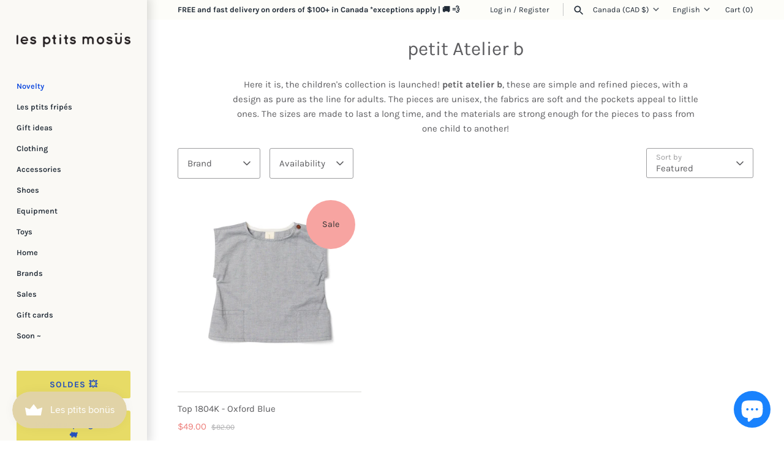

--- FILE ---
content_type: application/javascript
request_url: https://product-labels.zend-apps.com/script/1094/p-label_49345.js
body_size: 24833
content:
var ZAPL = {}; ZAPL.ScriptMaker=function(e,t){var a=document.createElement("script");a.type="text/javascript",a.src=e,""!=t&&(a.onload=t),document.getElementsByTagName("head")[0].appendChild(a)}; ZAPL.is_product_details_found=0; ZAPL.productDetailsPage = function() { if(meta.page.pageType == 'product'){ var d_img, c_img = jQuery("img.zend_img_prod_details"); var z_image = jQuery('img[src*="/products/"][src*="/cdn.shopify.com/s/files/"]').filter('[src*=".webp"],[src*=".heic"],[src*=".jpg"],[src*=".JPG"],[src*=".jpeg"],[src*=".png"],[src*=".gif"]'); if(z_image.length==0) { z_image = jQuery('img[srcset*="/products/"][srcset*="/cdn.shopify.com/s/files/"]').filter('[srcset*=".webp"],[srcset*=".heic"],[srcset*=".jpg"],[src*=".JPG"],[srcset*=".jpeg"],[srcset*=".png"],[srcset*=".gif"]'); } var i = 0; z_image.each(function(index, ele) { var r = ele.width; r > i && (i = r, d_img = ele) }); var url = location.href.split('/products/'); url = '/products/' + url[1]; if((typeof(Shopify.theme.name) != "undefined") && (jQuery.inArray(Shopify.theme.name, ['Sense', 'Origin', 'Craft', 'Refresh', 'Dawn', 'Updated copy of Dawn', 'Taste', 'Crave', 'Colorblock', 'Ride', 'Studio', 'Publisher', 'Spotlight', 'Trade']) != -1)) { c_img = jQuery(".product__media img"); } c_img = jQuery(".product-media img"); if(c_img.length > 0) { ZAPL.is_product_details_found=1; jQuery(c_img).each(function(i,ele) { jQuery(ele).after("<a href='"+url+"'></a>"); }); } else if(d_img!="undefined") { ZAPL.is_product_details_found=1; jQuery(d_img).after("<a href='"+url+"'></a>"); } } }; ZAPL.appendTrustBadge = function(badge_cl_name, k_ele, selector) { wrapper = $(document).find("."+badge_cl_name); if(wrapper.length == 0) { selector.after('<div class="t_badge_wrap '+badge_cl_name+'"></div>'); wrapper = $(document).find("."+badge_cl_name); } if(window.added_trust_badges.indexOf(badge_cl_name+"-"+k_ele) == -1) { wrapper.append(ZAPL["template" + k_ele]); window.added_trust_badges.push(badge_cl_name+"-"+k_ele); } }; ZAPL.applyLabelAsTrustBadge = function(value, k_ele) { if(jQuery.inArray("trust_badge_under_title", value['show']) !== -1 || jQuery.inArray("trust_badge_under_atc", value['show']) !== -1 || jQuery.inArray("trust_badge_under_buy_now", value['show']) !== -1) { var badge_cl_name = selector = ""; if(jQuery.inArray("trust_badge_under_title", value['show']) !== -1) { badge_cl_name = 'trust_badge_under_title_wrapper'; selector = $("h1"); ZAPL.appendTrustBadge(badge_cl_name, k_ele, selector); } if(jQuery.inArray("trust_badge_under_atc", value['show']) !== -1) { badge_cl_name = 'trust_badge_under_atc_wrapper'; selector = $(".product-form__submit, form[action*='/cart/add'] :input[name='add']"); ZAPL.appendTrustBadge(badge_cl_name, k_ele, selector); } if(jQuery.inArray("trust_badge_under_buy_now", value['show']) !== -1) { badge_cl_name = 'trust_badge_under_buy_now_wrapper'; selector = $("form[action*='/cart/add'] .shopify-payment-button__button"); ZAPL.appendTrustBadge(badge_cl_name, k_ele, selector); } } }; ZAPL.init = function() { var a, i, n, o, s, t, is_added=false,a_href, q; o = jQuery('a[href^="/products/"],a[href^="/collections/"],a[href^="https://www.lesptitsmosus.com/products/"],a[href^="https://www.lesptitsmosus.com/collections/"],a[href^="https://lesptitsmosus.com/products/"],a[href^="https://lesptitsmosus.com/collections/"],a[href^="http://www.lesptitsmosus.com/products/"],a[href^="http://www.lesptitsmosus.com/collections/"],a[href^="http://lesptitsmosus.com/products/"],a[href^="http://lesptitsmosus.com/collections/"]'); t = 0; while (t < o.length) { try { i = o.eq(t); n = i.attr('href').split('/'); a = n[n.length - 1].split('?')[0]; s = i.parent(); a_href = i.attr('href'); if((typeof(Shopify.theme.name) != "undefined") && (jQuery.inArray(Shopify.theme.name, ['Sense', 'Origin', 'Craft', 'Refresh', 'Dawn', 'Updated copy of Dawn', 'Taste', 'Crave', 'Colorblock', 'Ride', 'Studio', 'Publisher', 'Spotlight', 'Trade']) != -1)) { s = i.parents(".card-wrapper, .product__modal-opener"); } s = i.parents(".product-media-wrapper, .main"); if ((a_href.indexOf('/collections/') != -1 && a_href.indexOf('/products/') != -1) || (a_href.indexOf('/collections/') == -1 && a_href.indexOf('/products/') != -1)) { if(window.fetched_products.indexOf(a) == -1) { var prod_url = '/products/' + a + '.js'; $.ajax({ type: 'GET', url: prod_url, dataType: 'json', indexValue: {parent:s} }).done(function(data){ ZAPL.ApplyAutomationLabel(data, this.indexValue.parent); }); window.fetched_products.push(a); } jQuery.each(ZAPL.products, function (index, ele) { var is_label_appended = 0; var custom_handle = ''; if (a === ele.handle || a === encodeURI(ele.handle) || (custom_handle === ele.handle)) { is_added = true; var con = s.find("img").first(); if(con.length == 0) { con1 = jQuery(s).find('div[background-image!=none]:first'); if(jQuery(con1).css("background-image")!='none'){ con = con1; } } if((typeof(Shopify.theme.name) != "undefined") && (jQuery.inArray(Shopify.theme.name, ['Sense', 'Origin', 'Craft', 'Refresh', 'Dawn', 'Updated copy of Dawn', 'Taste', 'Crave', 'Colorblock', 'Ride', 'Studio', 'Publisher', 'Spotlight', 'Trade']) != -1)) { con = s.find(".card__inner .media, .product__media img"); } con = s.find(".product-image, .product-media img"); if (!s.hasClass("zend_ribbon_container") && s.find(".zend_ribbon_container").length < 1 && con.length != 0) { var labels = ele.label_id.split(','); jQuery.each(labels , function (k, k_ele) { jQuery.each(ZAPL.labels , function (index, value) { if(k_ele == value['id']) { var today = new Date(); var schedule = ZAPL.schedule[value['id']]; if(typeof(schedule) !== "undefined") { if( !((Date.parse(new Date(schedule.schedule_start).toUTCString()) < Date.parse(today.toUTCString())) && (Date.parse(today.toUTCString()) < Date.parse(new Date(schedule.schedule_end).toUTCString())))) { return; } } if ( (jQuery.inArray("both", value['show']) !== -1 ) || ( (jQuery.inArray("product", value['show']) !== -1) && (meta.page.pageType == 'product') ) || ( (jQuery.inArray("collection", value['show']) !== -1) && (meta.page.pageType == 'collection') ) ) { con.after(ZAPL["template" + k_ele]); is_label_appended=1; } if(meta.page.pageType == 'product') { ZAPL.applyLabelAsTrustBadge(value, k_ele); } } }); }); if(is_label_appended) { s.addClass("zend_ribbon_container"); } } } }); } ++t; } catch(e){ } } }; ZAPL.ApplyAutomationLabel = function(data, parent) { cons = parent.find("img").first(); if(cons.length == 0) { cons1 = jQuery(parent).find('div[background-image!=none]:first'); if(jQuery(cons1).css("background-image")!='none') { cons = cons1; } } if((typeof(Shopify.theme.name) != "undefined") && (jQuery.inArray(Shopify.theme.name, ['Sense', 'Origin', 'Craft', 'Refresh', 'Dawn', 'Updated copy of Dawn', 'Taste', 'Crave', 'Colorblock', 'Ride', 'Studio', 'Publisher', 'Spotlight', 'Trade']) != -1)) { cons = parent.find(".card__inner .media, .product__media img"); } cons = parent.find(".product-image, .product-media img"); if (!parent.hasClass("zend_auto_ribbon_cont") && parent.find(".zend_auto_ribbon_cont").length < 1 && cons.length != 0) { jQuery.each(ZAPL.labels , function (index, label_data) { var today = new Date(); var is_eligible = false; var schedule = ZAPL.schedule[label_data['id']]; if(jQuery.inArray("new_arrival", label_data['automations']) !== -1) { var published_date = new Date(data.published_at); var today = new Date(); last_date = today.setDate(today.getDate() - label_data['settings']['new_arrival_days']); var last_date = new Date(last_date); if(last_date < published_date) { is_eligible = true; } } if(jQuery.inArray("coming_soon", label_data['automations']) !== -1) { var published_date = new Date(data.published_at); var today = new Date(); last_date = today.setDate(today.getDate() - label_data['settings']['coming_soon_days']); var last_date = new Date(last_date); if((last_date < published_date) && (data.available == false)) { is_eligible = true; } } if (((jQuery.inArray("out_of_stock", label_data['automations']) !== -1) && (data.available == false)) || ((jQuery.inArray("in_stock", label_data['automations']) !== -1) && (data.available == true))) { is_eligible = true; } if(typeof(schedule) !== "undefined") { if( !((Date.parse(new Date(schedule.schedule_start).toUTCString()) < Date.parse(today.toUTCString())) && (Date.parse(today.toUTCString()) < Date.parse(new Date(schedule.schedule_end).toUTCString())))) { return; } } if (is_eligible == true) { if ( (jQuery.inArray("both", label_data['show']) !== -1 ) || ( (jQuery.inArray("product", label_data['show']) !== -1) && (meta.page.pageType == 'product') ) || ( (jQuery.inArray("collection", label_data['show']) !== -1) && (meta.page.pageType == 'collection') ) ) { cons.after(ZAPL["template" + label_data['id']]); parent.addClass("zend_auto_ribbon_cont"); } if(meta.page.pageType == 'product') { ZAPL.applyLabelAsTrustBadge(label_data, label_data['id']); } } }); } }; function ZAPL_ready() { window.fetched_products = []; window.added_trust_badges = []; if(window.location.href.indexOf('/cart') > -1 ) { return false; } ZAPL.products = JSON.parse('[{"handle":"popcorn-bio-a-saveur-framboises-et-raisins","label_id":"5546"},{"handle":"barre-tendre-avoine-gingembre","label_id":"4515"},{"handle":"jeu-de-memoire-carton-recycle-chicks-chickens","label_id":"5242,19150"},{"handle":"muffins-a-lavocat","label_id":"4515"},{"handle":"pain-davoine-au-lait-de-coco","label_id":"4515"},{"handle":"pates-cremeuses-au-saumon","label_id":"4515"},{"handle":"beignets-aux-petits-fruits","label_id":"4515"},{"handle":"beignets-pommes-poires-vanille","label_id":"4515"},{"handle":"biscuits-fruits-des-champs-et-cereales","label_id":"4515"},{"handle":"batonnets-de-tofu-origan-parmesan","label_id":"4515"},{"handle":"cake-au-poulet","label_id":"4515"},{"handle":"carres-aux-peches","label_id":"4515"},{"handle":"mijote-de-boeuf-aux-5-epices","label_id":"4515"},{"handle":"muffins-bananes-bleuets-epinards","label_id":"4515"},{"handle":"muffins-coco-epinards","label_id":"4515"},{"handle":"muffins-soleil-mangue-amande","label_id":"4515"},{"handle":"recette-beignets-limomade-a-la-framboise","label_id":"4515"},{"handle":"botte-olang-canada-nero","label_id":"4579"},{"handle":"botte-dhiver-olang-ape-topo","label_id":"4579"},{"handle":"botte-dhiver-ape-rosa-nero","label_id":"4579"},{"handle":"jefferson-blanc-a-pois-noirs","label_id":"2900,2901"},{"handle":"jefferson-noir-blanc","label_id":"2900,2901"},{"handle":"jefferson-gris-blanc","label_id":"2900,2901"},{"handle":"jefferson-rouge-blanc","label_id":"2900,2901"},{"handle":"jefferson-marine-blanc","label_id":"2900,2901"},{"handle":"jefferson-jaune-blanc","label_id":"2900,2901"},{"handle":"copy-of-jefferson-marine","label_id":"2900,2901"},{"handle":"jefferson-cucumber-blanc","label_id":"0"},{"handle":"barboteuse-norah-ajustable-champ-de-fleurs","label_id":"0"},{"handle":"boucle-foulard-sur-chouchou-gingham","label_id":"0"},{"handle":"boucle-foulard-sur-chouchou-marguerite-dispersee","label_id":"0"},{"handle":"boucle-foulard-sur-chouchou-rayure-olive","label_id":"0"},{"handle":"camisole-oceanside-a-volants-lin-bronze","label_id":"0"},{"handle":"camisole-oceanside-a-volants-lin-silver","label_id":"0"},{"handle":"camisole-a-volants-fraise","label_id":"0"},{"handle":"combinaison-bateau-ivoire","label_id":"0"},{"handle":"combinaison-ajustable-gigi-marguerite-citron","label_id":"0"},{"handle":"combinaison-ajustable-gigi-sunburst-lilas","label_id":"0"},{"handle":"combinaison-bridgette-sunburst-lilas","label_id":"0"},{"handle":"combinaison-courte-cerises-ciel","label_id":"0"},{"handle":"combinaison-courte-san-diego-mer","label_id":"0"},{"handle":"grande-boucle-sur-pince-champ-de-fleurs","label_id":"0"},{"handle":"grande-boucle-sur-pince-gingham","label_id":"0"},{"handle":"grande-boucle-sur-pince-lilas","label_id":"0"},{"handle":"grande-boucle-sur-pince-bronze","label_id":"0"},{"handle":"jupe-a-volants-croises-seafoam","label_id":"0"},{"handle":"legging-cheetah-bronze","label_id":"0"},{"handle":"legging-coton-bio-fraises","label_id":"0"},{"handle":"legging-coton-bio-marguerites","label_id":"0"},{"handle":"mousseline-crepe-marguerite-dispersee","label_id":"0"},{"handle":"mousseline-crepe-unie-arc-en-ciel-soleil","label_id":"0"},{"handle":"mousseline-crepe-unie-champ-de-fleurs","label_id":"0"},{"handle":"mousseline-crepe-unie-rayure-olive","label_id":"0"},{"handle":"pantalon-james-a-cordon-bronze","label_id":"0"},{"handle":"pantalon-pattes-larges-lin-bronze","label_id":"0"},{"handle":"pantalon-pattes-larges-lin-silver","label_id":"0"},{"handle":"robe-a-lacets-ajustable-ciel","label_id":"0"},{"handle":"robe-a-lacets-ajustable-fleurs-olives","label_id":"0"},{"handle":"robe-douce-babydoll-rayure-carnaval","label_id":"0"},{"handle":"robe-douce-babydoll-rayure-mer","label_id":"0"},{"handle":"robe-trapeze-en-lin-rayure-petale","label_id":"0"},{"handle":"robe-vienna-en-lin-bronze","label_id":"0"},{"handle":"robe-vienna-en-lin-lilas","label_id":"0"},{"handle":"salopette-skipper-ajustable-lin-silver","label_id":"0"},{"handle":"salopette-unisexe-crepe-rayure-olive","label_id":"0"},{"handle":"short-poche-kangourou-singe-olive","label_id":"0"},{"handle":"short-unisexe-a-poches-crepe-naturel","label_id":"0"},{"handle":"short-unisexe-a-poches-lin-bronze","label_id":"0"},{"handle":"t-shirt-el-sol-ivoire","label_id":"0"},{"handle":"t-shirt-no-bad-days-ciel","label_id":"0"},{"handle":"t-shirt-doux-oversize-rayure-mer","label_id":"0"},{"handle":"t-shirt-manches-a-colants-arc-en-ciel-soleil","label_id":"0"},{"handle":"trio-boucles-chouchous-lilas-olive-bronze","label_id":"0"},{"handle":"trio-boucles-chouchous-petale-marguerite-seafoam","label_id":"0"},{"handle":"jefferson-noir-a-pois-blancs","label_id":"2900,2901"},{"handle":"petite-voiture-de-bois-police","label_id":"5242,19150"},{"handle":"petite-voiture-de-bois-sedan-rose","label_id":"5242,19150"},{"handle":"cahier-dactivites-creatives-schmouks","label_id":"5242,19150"},{"handle":"cahier-dactivites-creatifs-4-types","label_id":"5242,19150"},{"handle":"recharge-de-3-disques-a-histoire-dans-la-jungle","label_id":"5242,19150"},{"handle":"jeu-dobservation-le-facteur","label_id":"5242,19150"},{"handle":"piscine-gonflable-150-x-25-cm-confetti-mix-1","label_id":"3405"},{"handle":"piscine-gonflable-150-x-25-cm-rayures-bleues","label_id":"3405"},{"handle":"piscine-gonflable-150-x-25-cm-rayures-jaunes","label_id":"3405"},{"handle":"piscine-gonflable-80-x-20-cm-confetti-mix","label_id":"3405"},{"handle":"piscine-gonflable-80-x-20-cm-rayures-bleues","label_id":"3405"},{"handle":"piscine-gonflable-80-x-20-cm-rayures-jaunes","label_id":"3405"},{"handle":"jefferson-adulte-cucumber-blanc","label_id":"0"},{"handle":"jefferson-adulte-milk-pink-blanc","label_id":"0"},{"handle":"copie-de-jefferson-adulte-blanc-blanc","label_id":"0"},{"handle":"dispo-nov-cluck-cluck-le-renard","label_id":"5242,19150"},{"handle":"casse-tete-carton-recycle-i-love-my-pets","label_id":"5242,19150"},{"handle":"voitures-de-bois-6-modeles-naturelle","label_id":"5242"},{"handle":"lampe-a-histoire-livres-le-jardin","label_id":"5242,19150"},{"handle":"sac-banane-colourblocking-ajustable-royal-orange","label_id":"0"},{"handle":"sac-banane-colourblocking-large-recycle-chocolat-au-lait","label_id":"0"},{"handle":"boite-de-10-crayons-de-couleurs","label_id":"0"},{"handle":"sac-bandouliere-banane-reglable-tartan-foret","label_id":"0"},{"handle":"grand-sac-a-dos-recycle-freckles-citron","label_id":"0"},{"handle":"grand-sac-a-dos-recycle-sprinkles-limonade-rose","label_id":"0"},{"handle":"petit-sac-a-dos-recycle-freckles-jaune-retro","label_id":"0"},{"handle":"sac-banane-colourblocking-large-recycle-panache-gold","label_id":"0"},{"handle":"tote-bag-tartan-forest-green","label_id":"0"},{"handle":"tote-bag-tartan-sandy-beige","label_id":"0"},{"handle":"galettes-fraises-et-vanille","label_id":"4515"},{"handle":"recette-mac-and-cheese-surprise","label_id":"4515"},{"handle":"recette-mugcake-a-la-citrouille-epicees","label_id":"4515"},{"handle":"recette-muffins-frankensteins","label_id":"4515"},{"handle":"figurine-decorative-en-bois-mouton-blanc","label_id":"0"},{"handle":"10-crayons-magiques","label_id":"5242,19150"},{"handle":"blocs-de-cire-multicolore","label_id":"5242,19150"},{"handle":"livre-a-colorier-160-collants-il-etait-une-fois","label_id":"5242,19150"},{"handle":"arbre-casse-tete-3d","label_id":"5242"},{"handle":"arbre-a-poires-casse-tete-3d","label_id":"5242"},{"handle":"manteau-reversible-freddy-new-navy","label_id":"0"},{"handle":"petit-camion-de-bois-vendeur-de-tacos","label_id":"5242,19150"},{"handle":"petite-voiture-de-bois-racer-8","label_id":"5242,19150"},{"handle":"peluche-doudou-agnete-menthe","label_id":"0"},{"handle":"peluche-doudou-agnete-dumbo-grey","label_id":"0"},{"handle":"sac-bandouliere-banane-corduroy-gingerbread","label_id":"0"},{"handle":"recette-pate-au-saumon-deconstruit","label_id":"4515"},{"handle":"jeu-lotto-carton-recycle-habitat","label_id":"5242,19150"},{"handle":"casse-tete-recycle-glow-in-the-dark-planetes","label_id":"5242,19307"},{"handle":"petit-camion-de-bois-campeur-rv","label_id":"5242,19150"},{"handle":"petite-voiture-de-bois-mule-everglades-verte","label_id":"5242,19150"},{"handle":"petite-voiture-de-bois-wagon-teal","label_id":"5242,19150"},{"handle":"coffret-de-tampons-personnages","label_id":"5242,19150"},{"handle":"recette-bouchees-au-son-et-bananes","label_id":"4515"},{"handle":"tatouage-temporaire-encre-vegetale-chat","label_id":"5242,19150"},{"handle":"recette-petites-bouchees-bleuets-vanille","label_id":"4515"},{"handle":"casse-tete-papier-recycle-chats","label_id":"5242,19150"},{"handle":"petit-camion-de-bois-lait","label_id":"5242,19150"},{"handle":"petite-voiture-de-bois-ambulance","label_id":"5242,19150"},{"handle":"remorque-de-bois-pinecone","label_id":"5242,19150"},{"handle":"remorque-de-bois-rosebud","label_id":"5242,19150"},{"handle":"ensemble-de-36-cubes-de-bois-pastel","label_id":"5242"},{"handle":"coffret-a-outils-en-vois-atelier-bricolage","label_id":"5242,19150"},{"handle":"tic-tac-toe-en-bois-soleil-et-lune","label_id":"5242,19150"},{"handle":"les-constellations-brille-dans-le-noir","label_id":"5242,19150"},{"handle":"copie-de-instrument-de-musique-harmonica","label_id":"5242,19150"},{"handle":"aimant-educatif-mes-premiers-mots","label_id":"5242,19150"},{"handle":"jeu-en-bois-portatif-4-pommes-a-la-suite","label_id":"5242,19150"},{"handle":"ensemble-150-collants-amovibles-scenes-my-city","label_id":"5242,19150"},{"handle":"ensemble-150-collants-amovibles-scenes-my-space","label_id":"5242,19150"},{"handle":"jeu-de-memoire-carton-recycle-wild-animals","label_id":"5242,19150"},{"handle":"jeu-de-deduction-carton-recycle-guess-my-dress","label_id":"5242,19150"},{"handle":"jeu-creatif-carton-recycle-creativity-battle","label_id":"5242,19150"},{"handle":"casse-tete-progressif-carton-recycle-tresor","label_id":"5242,19150"},{"handle":"casse-tete-reversible-carton-recycle-format-poche-my-tree","label_id":"5242,19150"},{"handle":"casse-tete-reversible-carton-recycle-welcome-to-my-home","label_id":"5242,19150,19307"},{"handle":"casse-tete-carton-recycle-t-rex","label_id":"5242,19150"},{"handle":"petite-voiture-de-bois-sedan-b-berry","label_id":"5242,19150"},{"handle":"petite-voiture-de-bois-sedan-b-nana","label_id":"5242,19150"},{"handle":"grande-voiture-course-en-bois-americana-gt-10","label_id":"5242,19150"},{"handle":"champignon-en-bois-demontable","label_id":"5242"},{"handle":"figurine-decorative-en-bois-lighthouse","label_id":"0"},{"handle":"figurine-decorative-en-bois-locomotive","label_id":"0"},{"handle":"figurine-decorative-en-bois-sapin","label_id":"0"},{"handle":"recette-muffin-canneberges-et-orange","label_id":"4515"},{"handle":"recette-biscuits-bonhommes-de-pain-depice","label_id":"4515"},{"handle":"popcorn-bio-a-saveur-le-trio","label_id":"5546"},{"handle":"popcorn-bio-a-saveur-caramel-et-vanille-de-madagascar-1","label_id":"5546"},{"handle":"popcorn-bio-a-saveur-beurre-dore-1","label_id":"5546"},{"handle":"maison-a-construire-kit-de-base","label_id":"5596"},{"handle":"ensemble-de-decoration-designlovers-studio","label_id":"5596"},{"handle":"poupee-biodegradable-baby-almond-1","label_id":"19309"},{"handle":"recette-biscuits-saint-valentin","label_id":"4515"},{"handle":"peluche-doudou-agnete-lapin-oat","label_id":"0"},{"handle":"popcorn-bio-a-saveur-chocolat","label_id":"5546"},{"handle":"peluche-doudou-agnete-lapin-peppermint","label_id":"0"},{"handle":"recette-beignets-pommes-et-cannelles","label_id":"4515"},{"handle":"recette-biscuits-oeuf-de-paques","label_id":"4515"},{"handle":"polo-unisexe-kids-b-c-mauve","label_id":"0"},{"handle":"pantalon-jogging-kids-la-oca","label_id":"0"},{"handle":"manteau-reversible-kids-multicolor-tiles","label_id":"0"},{"handle":"recette-popsicles","label_id":"4515"},{"handle":"chandail-coton-bio-patagonia-steam-blue","label_id":"0"},{"handle":"peluche-doudou-agnete-lapin-grose","label_id":"0"},{"handle":"peluche-doudou-agnete-lapin-sandy","label_id":"0"},{"handle":"robe-a-bretelles-allaitement-moma","label_id":"0"},{"handle":"poupee-tissu-bebe-almond","label_id":"19309"},{"handle":"bavoir-chandail-impermeable-dragon-sandy","label_id":"0"},{"handle":"bavoir-chandail-impermeable-mega-dots","label_id":"0"},{"handle":"bavoir-chandail-impermeable-miauw-apple-blossom","label_id":"0"},{"handle":"bavoir-chandail-impermeable-miauw","label_id":"0"},{"handle":"assiette-divisee-a-succion-stacy-mustard","label_id":"0"},{"handle":"assiette-divisee-a-succion-stacy-tuscany-rose","label_id":"0"},{"handle":"assiette-divisee-a-succion-stacy-sea-blue","label_id":"0"},{"handle":"assiette-divisee-a-succion-stacy-whale-blue","label_id":"0"},{"handle":"assiette-divisee-a-succion-stacy-oat","label_id":"0"},{"handle":"crocodile-en-bois-a-tirer-sidsel-natural","label_id":"0"},{"handle":"veilleuse-ecologique-en-silicone-dog-oat","label_id":"0"},{"handle":"veilleuse-a-intensite-variable-maxwell-tuscany-rose","label_id":"0"},{"handle":"veilleuse-a-intensite-variable-maxwell-faune-green","label_id":"0"},{"handle":"bavoir-impermeable-lai-little-dragon","label_id":"0"},{"handle":"bavoir-impermeable-lai-mega-dots","label_id":"0"},{"handle":"livre-sensoriel-manni-classic","label_id":"0"},{"handle":"veilleuse-a-intensite-variable-maxwell-sandy","label_id":"0"},{"handle":"bavoir-impermeable-lai-miauw","label_id":"0"},{"handle":"assiette-divisee-a-succion-stacy-sandy","label_id":"0"},{"handle":"assiette-divisee-a-succion-stacy-eden","label_id":"0"},{"handle":"cups-a-cupcakes-reutilisables-tilo-heart-holiday","label_id":"0"},{"handle":"cups-a-cupcakes-reutilisables-tilo-heart-rose","label_id":"0"},{"handle":"bavoir-chandail-impermeable-panda-play","label_id":"0"},{"handle":"bavoir-chandail-impermeable-mega-leo","label_id":"0"},{"handle":"jouets-de-bain-lot-de-3-nori-safari-multi","label_id":"0"},{"handle":"tapis-deveil-bio-glenn-dog-oat","label_id":"0"},{"handle":"peluche-coton-bio-daniel-chien","label_id":"0"},{"handle":"trio-de-hochets-carson-chien","label_id":"0"},{"handle":"trio-de-hochets-carson-chat","label_id":"0"},{"handle":"peluche-musicale-angela-chat","label_id":"0"},{"handle":"peluche-musicale-angela-chien","label_id":"0"},{"handle":"bavoir-absorbant-anette-rose","label_id":"0"},{"handle":"bavoir-absorbant-anette-whale-blue","label_id":"0"},{"handle":"tapis-deveil-bio-glenn-chat-apple-blossom","label_id":"0"},{"handle":"chaussons-doubles-heather-oat","label_id":"0"},{"handle":"chaussons-doubles-heather-midnight-navy","label_id":"0"},{"handle":"mousseline-bio-hannah-chien-oat","label_id":"0"},{"handle":"mousseline-bio-hannah-chien-sandy","label_id":"0"},{"handle":"jouet-lampe-de-poche-gry-midnight-navy","label_id":"0"},{"handle":"jouet-lampe-de-poche-gry-rose","label_id":"0"},{"handle":"bobettes-lot-de-3-nanette-stargazer","label_id":"0"},{"handle":"mini-meubles-de-maison-amanda-sandy","label_id":"19150"},{"handle":"panier-en-rotin-inger-natural","label_id":"0"},{"handle":"boxers-lot-de-3-felix-dog-oat","label_id":"0"},{"handle":"boxers-lot-de-3-felix-little-dragon","label_id":"0"},{"handle":"corbeille-murale-en-rotin-iben-natural","label_id":"0"},{"handle":"mousseline-coton-bio-lewis-stargazer","label_id":"0"},{"handle":"bavoir-absorbant-anette-sandy","label_id":"0"},{"handle":"bobettes-lot-de-3-nanette-miauw-apple-blossom","label_id":"0"},{"handle":"blouse-broderie-anglaise-allaitement-coup-de-blouse","label_id":"0"},{"handle":"debardeur-lin-coton-allaitement-lindeclassable","label_id":"0"},{"handle":"jouets-de-bain-sans-trou-ned-peppermint-whale","label_id":"0"},{"handle":"jouets-de-bain-sans-trou-ned-dove-caramel","label_id":"0"},{"handle":"assiette-divisee-a-succion-stacy-golden-caramel","label_id":"0"},{"handle":"veilleuse-ecologique-en-silicone-dog-sandy","label_id":"0"},{"handle":"bavoir-impermeable-lai-dog","label_id":"0"},{"handle":"mini-meubles-de-maison-gillian-sandy","label_id":"0"},{"handle":"jouet-lampe-de-poche-gry-faune-green","label_id":"0"},{"handle":"mousseline-coton-bio-lewis-mega-dots","label_id":"0"},{"handle":"veilleuse-murale-vega-mr-bear-golden-caramel","label_id":"0"},{"handle":"veilleuse-rechargeable-samson-apple-blossom","label_id":"0"},{"handle":"veilleuse-rechargeable-samson-golden-caramel","label_id":"0"},{"handle":"bouteille-deau-acier-inox-250-ml-nature-mist","label_id":"0"},{"handle":"bouteille-acier-inox-350-ml-sunset-safari","label_id":"0"},{"handle":"veilleuse-rechargeable-samson-mr-bear-tuscany-rose","label_id":"0"},{"handle":"petite-serviette-a-capuche-albert-dog-oat","label_id":"0"},{"handle":"veilleuse-rechargeable-samson-mr-bear-dove-blue","label_id":"0"},{"handle":"veilleuse-rechargeable-samson-mr-bear-sandy","label_id":"0"},{"handle":"veilleuse-rechargeable-samson-mr-bear-jojoba","label_id":"0"},{"handle":"veilleuse-rechargeable-samson-mr-bear-faune-green","label_id":"0"},{"handle":"grande-serviette-a-capuche-augusta-dragon-whale-blue","label_id":"0"},{"handle":"bouteille-acier-inox-350-ml-jungle-apple-blossom","label_id":"0"},{"handle":"bouteille-acier-inox-350-ml-nature-mist","label_id":"0"},{"handle":"grande-serviette-a-capuche-augusta-dog-oat","label_id":"0"},{"handle":"bouteille-deau-acier-inox-250-ml-sunset-safari","label_id":"0"},{"handle":"moules-a-popsicles-gianni-paquet-3-blue-multi","label_id":"0"},{"handle":"moules-a-popsicles-gianni-paquet-3-mint-multi","label_id":"0"},{"handle":"mousseline-coton-bio-lewis-dog-oat","label_id":"0"},{"handle":"mousseline-coton-bio-lewis-little-dragon","label_id":"0"},{"handle":"debarbouillette-marionnette-individuelle-dragon","label_id":"0"},{"handle":"boite-de-rangement-pliable-petite-midnight-navy","label_id":"0"},{"handle":"mousseline-coton-bio-lewis-miauw-apple-blossom","label_id":"0"},{"handle":"jouets-de-bain-lot-de-3-nori-classic-oat","label_id":"0"},{"handle":"cache-cou-sorbet-a-panneaux-laine-merinos-automne","label_id":"0"},{"handle":"tuque-sorbet-laine-merinos-mi-saison-matcha-canneberge","label_id":"0"},{"handle":"tuque-sorbet-laine-merinos-mi-saison-peche-glacier","label_id":"0"},{"handle":"tuque-sorbet-laine-merinos-mi-saison-lilas-vanille","label_id":"0"},{"handle":"tuque-sorbet-laine-merinos-mi-saison-myrtille-erable","label_id":"0"},{"handle":"tuque-sorbet-laine-merinos-mi-saison-canneberge-peche","label_id":"0"},{"handle":"tuque-sorbet-laine-merinos-mi-saison-poire-lilas","label_id":"0"},{"handle":"tuque-sorbet-laine-merinos-mi-saison-marbre-peche","label_id":"0"},{"handle":"tuque-sorbet-laine-merinos-mi-saison-marbre-myrtille","label_id":"0"},{"handle":"trousse-large-meadows-cousin-clay","label_id":"0"},{"handle":"chandail-molleton-recycle-cabin-gold","label_id":"0"},{"handle":"chandail-molleton-recycle-geo-oat","label_id":"0"},{"handle":"polar-a-capuchon-recycle-snap-t-fresh-teal","label_id":"0"},{"handle":"pantalon-molleton-recycle-micro-d-wavy-blue","label_id":"0"},{"handle":"pantalon-molleton-recycle-micro-d-geo-oat","label_id":"0"},{"handle":"chandail-coton-bio-patagonia-sunfade-pink","label_id":"0"},{"handle":"salopette-polar-recycle-range-pink","label_id":"0"},{"handle":"salopette-polar-recycle-fresh-teal","label_id":"0"},{"handle":"manteau-molleton-recycle-retro-x-natural-umber-brown","label_id":"0"},{"handle":"manteau-reversible-molleton-recycle-tribbles-cornice-grey","label_id":"0"},{"handle":"manteau-reversible-molleton-recycle-tribbles-light-star-pink","label_id":"0"},{"handle":"jacket-polar-recycle-junior-synchilla-harmony-orange","label_id":"0"},{"handle":"pull-polar-recycle-1-4-junior-cameo","label_id":"0"},{"handle":"pull-polar-recycle-1-4-junior-pampas-tan","label_id":"0"},{"handle":"pull-snap-t-recycle-junior-sandhill-rust","label_id":"0"},{"handle":"veste-molleton-retro-x-junior-light-star-pink","label_id":"0"},{"handle":"manteau-reversible-freddy-junior-oar-tan","label_id":"0"},{"handle":"mitaines-dhiver-recyclees-puff-new-navy","label_id":"0"},{"handle":"tuque-polyester-recycle-junior-wavy-blue","label_id":"0"},{"handle":"tuque-polyester-recycle-junior-light-star-pink","label_id":"0"},{"handle":"panier-de-rangement-pour-le-bain-golden-caramel","label_id":"0"},{"handle":"jouet-de-bain-sans-trou-henrik-golden-caramel","label_id":"0"},{"handle":"jouet-de-bain-sans-trou-henrik-peppermint","label_id":"0"},{"handle":"veilleuse-rechargeable-samson-creme-de-la-creme","label_id":"0"},{"handle":"veilleuse-murale-vega-dino-faune-green","label_id":"0"},{"handle":"petite-serviette-a-capuche-albert-lapin-dumbo-grey","label_id":"0"},{"handle":"veste-de-flottaison-dove-oat","label_id":"0"},{"handle":"peluche-doudou-agnete-hippo-dusty-raspberry","label_id":"0"},{"handle":"peluche-doudou-agnete-chien-oat","label_id":"0"},{"handle":"peluche-doudou-agnete-lion-golden-caramel","label_id":"0"},{"handle":"bouteille-deau-acier-inox-250-ml-miauw-apple-blossom","label_id":"0"},{"handle":"bouteille-deau-acier-inox-250-ml-dog-oat","label_id":"0"},{"handle":"bouteille-acier-inox-350-ml-dog-oat","label_id":"0"},{"handle":"bouteille-acier-inox-350-ml-miauw-apple-blossom","label_id":"0"},{"handle":"doudou-tricot-milo-dog-oat","label_id":"0"},{"handle":"doudou-tricot-milo-dog-sandy","label_id":"0"},{"handle":"doudou-tricot-milo-dragon","label_id":"0"},{"handle":"lampe-de-nuit-portative-mr-bear-oat","label_id":"0"},{"handle":"lampe-de-nuit-portative-mr-bear-whale-blue","label_id":"0"},{"handle":"lampe-de-nuit-portative-mr-bear-golden-caramel","label_id":"0"},{"handle":"lampe-de-nuit-portative-mr-bear-faune-green","label_id":"0"},{"handle":"doudoune-chaude-palle-dot-midnight-navy","label_id":"0"},{"handle":"coussin-brode-belton-dog-oat","label_id":"0"},{"handle":"coussin-brode-belton-cat-apple-blossom","label_id":"0"},{"handle":"coussin-brode-belton-multi-mega-dot","label_id":"0"},{"handle":"tasse-en-silicone-alicia-8-choix","label_id":"0"},{"handle":"bol-en-silicone-clarke-8-choix","label_id":"0"},{"handle":"assiette-en-silicone-gabrielle-8-choix","label_id":"0"},{"handle":"mobile-melissa-dog","label_id":"0"},{"handle":"mobile-melissa-miauw","label_id":"0"},{"handle":"mobile-melissa-stargaze","label_id":"0"},{"handle":"veilleuse-rechargeable-samson-mr-bear-whale-blue","label_id":"0"},{"handle":"veilleuse-rechargeable-samson-mr-bear-rose","label_id":"0"},{"handle":"veilleuse-rechargeable-samson-mr-bear-golden-caramel","label_id":"0"},{"handle":"grand-sac-a-dos-aventure-khaki-green","label_id":"0"},{"handle":"grand-sac-a-dos-aventure-cousin-clay","label_id":"0"},{"handle":"petit-sac-a-dos-aventure-cousin-clay","label_id":"0"},{"handle":"petit-sac-a-dos-aventure-khaki-green","label_id":"0"},{"handle":"sac-de-sport-aventure-khaki","label_id":"0"},{"handle":"sac-de-sport-aventure-cousin-clay","label_id":"0"},{"handle":"sac-bandouliere-enveloppe-cousin-clay","label_id":"0"},{"handle":"sac-bandouliere-enveloppe-khaki-green","label_id":"0"},{"handle":"sac-decole-meadows-tartan-map-green","label_id":"0"},{"handle":"sac-decole-meadows-tartan-stormy-purple","label_id":"0"},{"handle":"sac-bandouliere-pouch-meadows-tartan-map-green","label_id":"0"},{"handle":"sac-pochette-meadows-tartan-stormy-purple","label_id":"0"},{"handle":"trousse-large-meadows-khaki","label_id":"0"},{"handle":"sac-banane-aventure-khaki-green","label_id":"0"},{"handle":"sac-banane-aventure-cousin-clay","label_id":"0"},{"handle":"grand-tote-bag-meadows-tartan-map-green","label_id":"0"},{"handle":"grand-tote-bag-meadows-tartan-stormy-purple","label_id":"0"},{"handle":"casquette-5-panels-meadows-acorn","label_id":"0"},{"handle":"casquette-5-panels-meadows-racoon","label_id":"0"},{"handle":"casquette-5-panels-meadows-sticky-scout","label_id":"0"},{"handle":"porte-bebe-gommu-stars-grey","label_id":"19309"},{"handle":"poupee-biodegradable-mini-coco","label_id":"19309"},{"handle":"casquette-hivernale-colorblock","label_id":"0"},{"handle":"casquette-hivernale-colorblock-rose","label_id":"0"},{"handle":"casquette-hivernale-multicolor-tiles","label_id":"0"},{"handle":"beanie-unisexe-go-bobo","label_id":"0"},{"handle":"combinaison-denim-unisexe-baby-la-oca","label_id":"0"},{"handle":"casquette-hivernale-molleton-denim","label_id":"0"},{"handle":"casquette-unisexe-bobo-choses","label_id":"0"},{"handle":"casquette-hivernale-mr-pencil","label_id":"0"},{"handle":"sac-a-dos-recycle-multicolor-tiles","label_id":"0"},{"handle":"manteau-reversible-baby-la-oca","label_id":"0"},{"handle":"casquette-hivernale-molleton-mr-pencil","label_id":"0"},{"handle":"legging-unisexe-baby-la-oca","label_id":"0"},{"handle":"legging-unisexe-baby-choo-choo","label_id":"0"},{"handle":"pantalon-corduroy-baby-choo-choo","label_id":"0"},{"handle":"poupee-tissu-bebe-vanille","label_id":"19309"},{"handle":"poupee-biodegradable-baby-vanilla","label_id":"19309"},{"handle":"poupee-biodegradable-mini-honey","label_id":"19309"},{"handle":"poupee-biodegradable-mini-peach","label_id":"19309"},{"handle":"poupee-biodegradable-mini-almond","label_id":"19309"},{"handle":"bassinette-en-metal-grande-vichy-blue","label_id":"19309"},{"handle":"poupee-biodegradable-mini-vanilla","label_id":"19309"},{"handle":"poupee-tissu-caoutchouc-mini-bebe-vanille","label_id":"19309"},{"handle":"poupee-tissu-caoutchouc-mini-bebe-almond","label_id":"19309"},{"handle":"sac-a-dos-recycle-doggy-mate","label_id":"0"},{"handle":"mitaines-dhiver-kids-multicolor-tiles","label_id":"0"},{"handle":"casquette-hivernale-baby-doggy-mate","label_id":"0"},{"handle":"accessoire-pour-poupee-foulard","label_id":"19162,19308"},{"handle":"accessoire-pour-poupee-sacoche","label_id":"19162,19308"},{"handle":"accessoire-pour-poupee-col-frise","label_id":"19308"},{"handle":"decoration-carton-recycle-bouquet-des-maitres","label_id":"15739"},{"handle":"carte-a-souhaits-bouquet-bouquet-matisse","label_id":"15739"},{"handle":"decoration-carton-recycle-bouquet-van-gogh","label_id":"15739"},{"handle":"decoration-carton-recycle-bouquet-william-moris","label_id":"15739"},{"handle":"decoration-murale-carton-recycle-bellissima-butterfly","label_id":"15739"},{"handle":"decoration-murale-carton-recycle-hippocampe","label_id":"15739"},{"handle":"decoration-murale-carton-recycle-abeille-en-bonbon","label_id":"15739"},{"handle":"decoration-murale-carton-recycle-citrinelles","label_id":"15739"},{"handle":"decoration-murale-carton-recycle-poisson-clown","label_id":"15739"},{"handle":"decoration-murale-carton-recycle-coccinelle-rose","label_id":"15739"},{"handle":"decoration-murale-carton-recycle-papillon-fougere","label_id":"15739"},{"handle":"decoration-murale-carton-recycle-scarabee-japonais","label_id":"15739"},{"handle":"decoration-murale-carton-recycle-homard-lavande","label_id":"15739"},{"handle":"decoration-murale-carton-recycle-lemon-fruit-beetle","label_id":"15739"},{"handle":"decoration-murale-carton-recycle-lilac-comet-butterfly","label_id":"15739"},{"handle":"decoration-murale-carton-recycle-poisson-lion","label_id":"15739"},{"handle":"decoration-murale-carton-recycle-papillon-plum-fringe","label_id":"15739"},{"handle":"decoration-murale-carton-recycle-rouge-gorges","label_id":"15739"},{"handle":"decoration-murale-carton-recycle-libellule-rose-1","label_id":"15739"},{"handle":"decoration-murale-carton-recycle-coccinelle-couple","label_id":"15739"},{"handle":"mobile-carton-recycle-cirque-du-soleil","label_id":"15739"},{"handle":"mobile-carton-recycle-pays-des-dinosaures","label_id":"15739"},{"handle":"decoration-murale-carton-recycle-trio-papillons-jaunes","label_id":"15739"},{"handle":"decoration-murale-carton-recycle-scarabee-sakura","label_id":"15739"},{"handle":"coffret-bijoux-cerises","label_id":"15739"},{"handle":"coffret-bijoux-licorne","label_id":"15739"},{"handle":"coffret-bijoux-sweets","label_id":"15739"},{"handle":"bracelets-meilleurs-amis-licornes","label_id":"15739"},{"handle":"ensemble-de-pluie-palme-bloomie-grape","label_id":"15739"},{"handle":"cardigan-tricot-cypres-rosette","label_id":"15739"},{"handle":"manteau-matelasse-juno-rouge","label_id":"15739"},{"handle":"drap-contour-mousseline-lit-queen-poppy","label_id":"15739"},{"handle":"peluche-safari-hippo-medium-honey","label_id":"15739,19150"},{"handle":"peluche-safari-hippo-petit-cream-yellow","label_id":"15739,19150"},{"handle":"poupee-doudou-hochet-roi-heureux","label_id":"15739"},{"handle":"peluche-biologique-pimpel-lavande","label_id":"15739"},{"handle":"peluche-biologique-pimpel-beurre","label_id":"15739"},{"handle":"peluche-doudou-biologique-elpehnat","label_id":"15739"},{"handle":"peluche-hochet-biologique-mini-vert","label_id":"15739"},{"handle":"peluche-hochet-biologique-mini-rouge","label_id":"15739"},{"handle":"peluche-doudou-biologique-sage","label_id":"15739"},{"handle":"peluche-biologique-pimpel-rouge","label_id":"15739"},{"handle":"peluche-doudou-biologique-lapin-a-rayures","label_id":"15739"},{"handle":"peluche-doudou-biologique-ours-a-rayures","label_id":"15739"},{"handle":"peluche-hochet-biologique-mini-bleu","label_id":"15739"},{"handle":"peluche-hochet-biologique-mini-orange","label_id":"15739"},{"handle":"peluche-doudou-biologique-baie-lilas","label_id":"15739"},{"handle":"peluche-hochet-biologique-nucki-rose","label_id":"15739"},{"handle":"peluche-doudou-biologique-jaune-dore","label_id":"15739"},{"handle":"peluche-biologique-pimpel-naturel","label_id":"15739"},{"handle":"peluche-hochet-biologique-nuckel-sauge","label_id":"15739"},{"handle":"peluche-hochet-biologique-nucki-beige","label_id":"15739"},{"handle":"peluche-hochet-biologique-elephant","label_id":"15739"},{"handle":"peluche-hochet-biologique-ours-brun","label_id":"15739"},{"handle":"sweatshirt-dallaitement-ivre-damour-gris","label_id":"15739"},{"handle":"t-shirt-allaitement-a-la-vie-a-lamore","label_id":"15739"},{"handle":"sweatshirt-dallaitement-laito","label_id":"15739"},{"handle":"sweatshirt-dallaitement-milk","label_id":"15739"},{"handle":"t-shirt-dallaitement-bio-ivre-damour","label_id":"15739"},{"handle":"t-shirt-allaitement-leo","label_id":"15739"},{"handle":"cache-couche-unisexe-baby-farm-adventure","label_id":"15739"},{"handle":"t-shirt-unisexe-baby-friends-in-a-pickle","label_id":"15739"},{"handle":"t-shirt-unisexe-baby-farm-adventure","label_id":"15739"},{"handle":"t-shirt-unisexe-baby-curious-turnip","label_id":"15739"},{"handle":"t-shirt-cotele-baby-tangerine-all-over","label_id":"15739"},{"handle":"sweatshirt-unisexe-baby-friends-in-a-pickle","label_id":"15739"},{"handle":"sweatshirt-unisexe-baby-van-dog","label_id":"15739"},{"handle":"sweatshirt-unisexe-baby-farm-adventure","label_id":"15739"},{"handle":"sweatshirt-unisexe-baby-pickles-the-dog","label_id":"15739"},{"handle":"sweatshirt-unisexe-baby-tangerine","label_id":"15739"},{"handle":"short-unisexe-terry-baby-striped","label_id":"15739"},{"handle":"short-unisexe-terry-baby-farm-adventure","label_id":"15739"},{"handle":"legging-unisexe-baby-farm-adventure","label_id":"15739"},{"handle":"legging-unisexe-baby-pickles-the-dog","label_id":"15739"},{"handle":"pantalon-jogging-baby-tangerine","label_id":"15739"},{"handle":"pantalon-unisexe-baby-new-hairline","label_id":"15739"},{"handle":"combinaison-cotele-baby-tangerine","label_id":"15739"},{"handle":"combinaison-cotele-baby-flying-oranges","label_id":"15739"},{"handle":"robe-a-volants-baby-tangerine-all-over","label_id":"15739"},{"handle":"cardigan-tricot-baby-bc-striped","label_id":"15739"},{"handle":"sweatshirt-tricot-kids-b-c-stripes","label_id":"15739"},{"handle":"t-shirt-unisexe-kids-farm-adventure","label_id":"15739"},{"handle":"t-shirt-unisexe-kids-pickles-the-dog","label_id":"15739"},{"handle":"t-shirt-unisexe-kids-dog-friendship","label_id":"15739"},{"handle":"t-shirt-unisexe-kids-friends-in-a-pickle","label_id":"15739"},{"handle":"t-shirt-unisexe-kids-mr-pickles","label_id":"15739"},{"handle":"chemise-oversized-kids-pickle-the-dog","label_id":"15739"},{"handle":"sweatshirt-unisexe-kids-friends-in-the-pickle","label_id":"15739"},{"handle":"sweatshirt-unisexe-kids-farm-adventure","label_id":"15739"},{"handle":"sweatshirt-unisexe-kids-van-dog","label_id":"15739"},{"handle":"sweatshirt-unisexe-kids-dog-friendship","label_id":"15739"},{"handle":"short-a-volants-kids-tangerine-all-over","label_id":"15739"},{"handle":"short-unisexe-kids-new-hairline","label_id":"15739"},{"handle":"legging-cotele-kids-tangerine-all-over","label_id":"15739"},{"handle":"pantalon-jogging-kids-b-c-cocoon","label_id":"15739"},{"handle":"pantalon-denim-kids-pickles-the-dog","label_id":"15739"},{"handle":"cardigan-tricot-kids-b-c-openwork","label_id":"15739"},{"handle":"chaussettes-unisexes-kids-tangerine","label_id":"15739"},{"handle":"chaussettes-unisexes-baby-farm-adventure","label_id":"15739"},{"handle":"chaussettes-unisexes-kids-stripes","label_id":"15739"},{"handle":"chaussettes-unisexes-kids-farm-ruffle","label_id":"15739"},{"handle":"chaussettes-unisexes-kids-friends-in-a-pickle","label_id":"15739"},{"handle":"chapeau-bucket-reversible-kids-pickle","label_id":"15739"},{"handle":"tote-bag-pickles-the-dog","label_id":"15739"},{"handle":"duo-de-broches","label_id":"15739"},{"handle":"chapeau-bucket-avec-cordons-kids-striped","label_id":"15739"},{"handle":"short-unisexe-kids-since-09","label_id":"15739"},{"handle":"cahier-a-colorier-pickles","label_id":"15739"},{"handle":"t-shirt-unisexe-adulte-mr-pickles","label_id":"15739"},{"handle":"sweatshirt-unisexe-adulte-bunch-of-vegetables","label_id":"15739"},{"handle":"pantalon-paper-touch-adulte-sand","label_id":"15739"},{"handle":"chaussettes-hautes-2-paires-adulte-pixel-daisy","label_id":"15739"},{"handle":"pochette-multi-usage-colorblock","label_id":"15739"},{"handle":"cardigan-tricot-coton-adulte-pixel-daisy","label_id":"15739"},{"handle":"peluche-safari-hippo-medium-rose","label_id":"15739"},{"handle":"peluche-safari-rhino-medium-dusty-blue-2","label_id":"15739"},{"handle":"peluche-safari-rhino-petit-dusty-blue","label_id":"15739,19150"},{"handle":"souris-chateau-la-princesse-au-petit-pois-rose-3","label_id":"15739"},{"handle":"salopette-denim-magot-lemon","label_id":"15739"},{"handle":"bracelets-meilleurs-amis-cerises","label_id":"15739"},{"handle":"blouse-fleuri-drey-verona-blue","label_id":"15739"},{"handle":"pantalon-fleuri-drey-verona-blues","label_id":"15739"},{"handle":"pantalon-jogging-itty-confetti-stripe","label_id":"15739"},{"handle":"pantalon-frill-magot-miami-stripe","label_id":"15739"},{"handle":"legging-pointelle-minnie-nonoka","label_id":"15739"},{"handle":"short-pointelle-minnie-nonoka","label_id":"15739"},{"handle":"short-pointelle-minnie-rosette","label_id":"15739"},{"handle":"pyjama-kimono-cielo-marino","label_id":"15739"},{"handle":"sous-vetements-4-boxer-multi","label_id":"15739"},{"handle":"sous-vetements-5-minna-multi","label_id":"15739"},{"handle":"robe-a-col-brode-florence-petal","label_id":"15739"},{"handle":"robe-midi-beatrice-petal","label_id":"15739"},{"handle":"ailes-de-fee-rose-gold-heart","label_id":"15739"},{"handle":"duo-pinces-en-coeur-velvet-pink","label_id":"15739"},{"handle":"duo-pinces-en-coeur-velvet-red","label_id":"15739"},{"handle":"grande-boucle-norah-petal","label_id":"15739"},{"handle":"trio-bandeaux-boucles-blush-red-pink","label_id":"15739"},{"handle":"trio-boucles-satin-blush-red-pink","label_id":"15739"},{"handle":"grande-boucle-alice-pink-picot","label_id":"15739"},{"handle":"bandeau-rebourre-petal-seersucker","label_id":"15739"},{"handle":"bandeau-rembourre-bouquet","label_id":"15739"},{"handle":"pince-croco-duo-flutter-tulle-pink","label_id":"15739"},{"handle":"bandeau-boucle-flutter-tulle-pink","label_id":"15739"},{"handle":"sweatshirt-molleton-sage-fripe-2-3-ans-copie","label_id":"18505"},{"handle":"cache-cou-sorbet-canneberge-fripe-1-10-ans","label_id":"18505"},{"handle":"cache-cou-hiver-beige-erable-fripe-1-10-ans","label_id":"18505"},{"handle":"cache-cou-hiver-beige-erable-fripe-1-10-ans-copie","label_id":"18505"},{"handle":"tuque-sorbet-canneberge-fripe-1-3-ans","label_id":"18505"},{"handle":"tuque-sorbet-prune-fripe-1-3-ans","label_id":"18505"},{"handle":"tuque-hiver-caramel-vert-fripe-3-5-ans","label_id":"18505"},{"handle":"tuque-hiver-vanille-gris-fripe-1-3-ans","label_id":"18505"},{"handle":"mules-poilues-pepe-fripe-28","label_id":"18505"},{"handle":"pantoufles-alwero-grises-fripe-21-22","label_id":"18505"},{"handle":"pantoufles-binibamba-fripe-2-3-ans","label_id":"18505"},{"handle":"pantoufles-bobo-lune-fripe-0-6-mois","label_id":"18505"},{"handle":"peluche-cuddle-oiseau-fripe","label_id":"18505"},{"handle":"broderie-murale-oie-fripe","label_id":"18505"},{"handle":"doudou-boite-fleurie-fripe","label_id":"18505"},{"handle":"ornement-ours-bleu-fripe","label_id":"18505"},{"handle":"souris-maileg-jumeaux-fripe-1","label_id":"18505"},{"handle":"bavoir-cuillere-silicone-argile-fripe","label_id":"18505"},{"handle":"moule-a-muffins-menthe-fripe-copie","label_id":"18505"},{"handle":"duo-fourchette-cuillere-stainless-fripe","label_id":"18505"},{"handle":"livre-dominique-et-ses-amis-fripe","label_id":"18505"},{"handle":"livre-les-recettes-de-valerie-fripe","label_id":"18505"},{"handle":"livre-mon-enfant-et-les-autres-fripe","label_id":"18505"},{"handle":"casse-tete-londji-train-fripe","label_id":"18505"},{"handle":"camion-candylab-tacos-fripe","label_id":"18505"},{"handle":"camion-candylab-cupcake-fripe","label_id":"18505"},{"handle":"camion-candylab-gaufre-fripe","label_id":"18505"},{"handle":"camion-candylab-remorque-fripe","label_id":"18505"},{"handle":"lunette-solaire-izipizi-bleue-fripe-9-36m","label_id":"18505"},{"handle":"napperon-silicone-ginger-fripe","label_id":"18505"},{"handle":"jeu-de-societe-grow-up-fripe","label_id":"18505"},{"handle":"jouets-de-bain-3-dino-fripe","label_id":"18505"},{"handle":"souliers-en-cuir-jaune-fripe-30-32","label_id":"18505"},{"handle":"chaussures-537-nb-rose-fripe-5","label_id":"18505"},{"handle":"bottillons-dr-martens-mauve-fripe-1-us","label_id":"18505"},{"handle":"mules-cozy-native-bone-fripe-j2","label_id":"18505"},{"handle":"bottillons-petit-nord-cinnamon-fripe-26-eu","label_id":"18505"},{"handle":"tapis-de-jeu-nobodinoz-legumes-fripe","label_id":"18505"},{"handle":"habit-dhiver-duvet-patagonia-fripe-18-24m","label_id":"18505"},{"handle":"duo-silly-silas-classique-fripe-1-2-ans","label_id":"18505"},{"handle":"doudou-lapin-ocre-liewood-fripe","label_id":"18505"},{"handle":"dormeuse-hippocampe-coton-fripe-12-24m","label_id":"18505"},{"handle":"dormeuse-matelassee-liewood-fripe-0-6m","label_id":"18505"},{"handle":"manteau-dhiver-kuling-rose-fripe-110-cm","label_id":"18505"},{"handle":"une-piece-hiver-kuling-sand-fripe-98-cm","label_id":"18505"},{"handle":"une-piece-hiver-kuling-mauve-fripe-122-cm","label_id":"18505"},{"handle":"une-piece-hiver-kuling-rose-fripe-80-cm","label_id":"18505"},{"handle":"chandail-minicardi-bourgogne-fripe-5-ans","label_id":"18505"},{"handle":"combinaison-tricot-qm-pecan-fripe-2-3-ans","label_id":"18505"},{"handle":"combinaison-apolina-florale-fripe-3-5-ans","label_id":"18505"},{"handle":"crewneck-mosus-bleu-klein-fripe-6-12m","label_id":"18505"},{"handle":"veste-en-tricot-fleur-fripe-2-3-ans","label_id":"18505"},{"handle":"combinaison-petit-bateau-fleuri-fripe-6-mois","label_id":"18505"},{"handle":"legging-b-c-multicolore-fripe-10-11-ans","label_id":"18505"},{"handle":"chandail-tao-bleu-fleuri-fripe-6-ans","label_id":"18505"},{"handle":"cardigan-tricot-mauve-fripe-12-mois","label_id":"18505"},{"handle":"chandail-tricot-lpn-gris-fripe-6-12m","label_id":"18505"},{"handle":"legging-leopard-rouge-fripe-2-3-ans","label_id":"18505"},{"handle":"pantalon-velours-qm-pecan-fripe-3-6m","label_id":"18505"},{"handle":"pyjama-cocoli-raye-mauve-fripe-6-mois","label_id":"18505"},{"handle":"chandail-kimono-gris-fripe-12-18m","label_id":"18505"},{"handle":"chandail-r-c-vert-foret-fripe-4-5-ans","label_id":"18505"},{"handle":"sweatshirt-allaitement-tajine-orange-fripe-s","label_id":"18505"},{"handle":"porte-bebe-studio-romeo-rayure-fripe-t1","label_id":"18505"},{"handle":"chandail-chunky-tsf-caramel-fripe-8-us","label_id":"18505"},{"handle":"sweatshirt-capuche-tao-rose-fleur-fripe-6-ans","label_id":"18505"},{"handle":"ensemble-pehr-cacao-fripe-2-ans","label_id":"18505"},{"handle":"lot-vetements-marins-fripe-6-9m","label_id":"18505"},{"handle":"lot-vetements-ours-brun-fripe-2-3-ans","label_id":"18505"},{"handle":"lot-vetements-canard-bleu-fripe-2-3-ans","label_id":"18505"},{"handle":"lot-vetements-nature-mauve-fripe-4-5-ans","label_id":"18505"},{"handle":"lot-vetements-iloura-jupette-fripe-3-ans","label_id":"18505"},{"handle":"ensemble-qm-tricot-marine-fripe-6-12m","label_id":"18505"},{"handle":"ensemble-polar-fripe-12-18m","label_id":"18505"},{"handle":"lot-vetements-salopette-renard-fripe-6-12m","label_id":"18505"},{"handle":"lot-vetements-tiny-pata-fripe-3-mois","label_id":"18505"},{"handle":"lot-vetements-pyj-confo-fripe-2-ans","label_id":"18505"},{"handle":"duo-chandail-cacao-creme-fripe-12-18m","label_id":"18505"},{"handle":"ensemble-jogging-siesta-fripe-3-mois","label_id":"18505"},{"handle":"robe-cardigan-rouge-fripe-24m","label_id":"18505"},{"handle":"lot-vetements-girly-fleuri-fripe-3-6m","label_id":"18505"},{"handle":"lot-vetements-savane-fripe-6-12m","label_id":"18505"},{"handle":"ensemble-jogging-sunshine-fripe-18-24m","label_id":"18505"},{"handle":"lot-vetements-ocres-fripe-12-18m","label_id":"18505"},{"handle":"ensemble-jacadi-rose-fripe-24m","label_id":"18505"},{"handle":"olou-combinaisons-gaufrees-bleues-fripe-0-12m","label_id":"18505"},{"handle":"duo-vert-lime-fripe-3-5-ans","label_id":"18505"},{"handle":"tricot-lainage-torsade-vert-fripe-2-3-ans","label_id":"18505"},{"handle":"ensemble-confo-neutre-fripe-6-9m","label_id":"18505"},{"handle":"duo-chandail-de-la-mer-fripe-12-18m","label_id":"18505"},{"handle":"ensemble-tiny-trove-gris-bleu-fripe-3-ans","label_id":"18505"},{"handle":"duo-pyjamas-colores-fripe-6-12m","label_id":"18505"},{"handle":"bottes-dhiver-olang-topo-fripe-21-22","label_id":"18505"},{"handle":"bottes-dhiver-olang-ape-choco-fripe-21-22","label_id":"18505"},{"handle":"bottes-dhiver-olang-ape-topo-fripe-19-20","label_id":"18505"},{"handle":"bottes-dhiver-olang-randa-noire-fripe-19-20","label_id":"18505"},{"handle":"bottes-dhiver-olang-velcro-noir-fripe-23-24","label_id":"18505"},{"handle":"bottes-dhiver-olang-elfo-cannelle-fripe-23-24","label_id":"18505"},{"handle":"bottes-dhiver-olang-randa-noire-fripe-23-24","label_id":"18505"},{"handle":"bottes-dhiver-olang-ape-rose-fripe-25-26","label_id":"18505"},{"handle":"bottes-dhiver-olang-ape-choco-fripe-27-28","label_id":"18505"},{"handle":"bottes-dhiver-olang-ape-rosa-fripe-27-28-copie","label_id":"18505"},{"handle":"bottes-dhiver-sorel-rose-fripe-j2","label_id":"18505"},{"handle":"souris-boite-dallumettes-super-heros","label_id":"19150"},{"handle":"souris-fee-des-dents-boite-petite-soeur","label_id":"19150"},{"handle":"mini-peluche-douce-lapin-cream-peach","label_id":"19150"},{"handle":"mini-peluche-douce-lapin-light-powder","label_id":"19150"},{"handle":"mini-peluche-douce-lapin-light-powder-copie","label_id":"19150"},{"handle":"bain-miniature-en-metal","label_id":"19150"},{"handle":"marionnette-dinosaure-en-lin-dusty-green","label_id":"19150"},{"handle":"souris-fee-des-dents-boite-petit-frere","label_id":"19150"},{"handle":"boite-depicerie-miniature","label_id":"19150"},{"handle":"autobus-3-passagers-conducteur-rouge","label_id":"19150"},{"handle":"tapis-pour-souris-3-formats","label_id":"19150"},{"handle":"souris-dans-une-valise-bebe-de-noel","label_id":"19150"},{"handle":"sapin-de-noel-miniature-vert","label_id":"19150"},{"handle":"oeuf-en-metal-18-cm-mint","label_id":"19150"},{"handle":"autobus-3-passagers-conducteur-bleue","label_id":"19150"},{"handle":"mini-miroir-en-bois-dore","label_id":"19150"},{"handle":"avion-pilote-rouge","label_id":"19150"},{"handle":"oeuf-en-metal-18-cm-powder","label_id":"19150"},{"handle":"ensemble-de-cuisine-complet-miniature","label_id":"19150"},{"handle":"peluche-douce-petit-cream","label_id":"19150"},{"handle":"peluche-douce-petit-powder","label_id":"19150"},{"handle":"table-en-metal-2-chaises","label_id":"19150"},{"handle":"autobus-3-passagers-conducteur-verte","label_id":"19150"},{"handle":"mini-peluche-douce-lapin","label_id":"19150"},{"handle":"animal-a-roulettes-ours","label_id":"19150"},{"handle":"oeuf-en-metal-18-cm-cream-yellow","label_id":"19150"},{"handle":"maman-souris-robe-fleurie","label_id":"19150"},{"handle":"lit-en-metal-vintage-micro-mint","label_id":"19150"},{"handle":"souris-maison-pain-depice-pere-noel","label_id":"19150"},{"handle":"cuisiniere-en-metal-miche-miniature-light-brown","label_id":"19150"},{"handle":"babysitter-micro","label_id":"19150"},{"handle":"machine-a-laver-en-metal-blanc-casse","label_id":"19150"},{"handle":"peluche-douce-medium-lapin-powder","label_id":"19150"},{"handle":"aspirateur-en-metal-miniature-mint","label_id":"19150"},{"handle":"souris-boite-dallumettes-petite-soeur-gingham","label_id":"19150"},{"handle":"souris-mains-aimantees-grand-frere-sage","label_id":"19150"},{"handle":"table-a-diner-miniature-blanche","label_id":"19150"},{"handle":"petit-pot-micro-light-peach","label_id":"19150"},{"handle":"chaise-haute-en-bois-coeur-blanc","label_id":"19150"},{"handle":"peluche-douce-medium-cream","label_id":"19150"},{"handle":"peluche-douce-petit-light-powder","label_id":"19150"},{"handle":"accessoires-de-noel-miniature-cosy-christmas","label_id":"19150"},{"handle":"ensemble-de-balai-miniature","label_id":"19150"},{"handle":"voiture-cabriolet-conducteur-bleue","label_id":"19150"},{"handle":"souris-cowboy-sur-cheval-petit-frere","label_id":"19150"},{"handle":"grand-frere-souris-louimax","label_id":"19150"},{"handle":"grand-frere-souris-en-ski-pull-gris","label_id":"19150"},{"handle":"seau-et-vadrouille","label_id":"19150"},{"handle":"voiture-sedan-conducteur-rouge-1","label_id":"19150"},{"handle":"souris-boite-dallumettes-petite-frere-pois","label_id":"19150"},{"handle":"cheval-a-bascule-pour-souris-dark-brown","label_id":"19150"},{"handle":"voiture-sedan-conducteur-jaune","label_id":"19150"},{"handle":"helicoptere-pilote-bleue","label_id":"19150"},{"handle":"ensemble-miniature-chocolat-chaud","label_id":"19150"},{"handle":"helicoptere-pilote-verte","label_id":"19150"},{"handle":"grande-souris-maman-reine-fleurie","label_id":"19150"},{"handle":"micro-grille-pain-en-metal-toast-mint","label_id":"19150"},{"handle":"lampadaire-miniature-anthracite","label_id":"19150"},{"handle":"evier-miniature-vintage-en-metal-bois","label_id":"19150"},{"handle":"helicoptere-pilote-jaune","label_id":"19150"},{"handle":"evier-en-metal-mini-off-white","label_id":"19150"},{"handle":"papa-souris-chemise-jeans","label_id":"19150"},{"handle":"cuisiniere-en-metal-miche-miniature-dark-green","label_id":"19150"},{"handle":"toilette-en-metal-wc-off-white","label_id":"19150"},{"handle":"lampadaire-vintage-miniature-sand","label_id":"19150"},{"handle":"bebe-cochon-dans-sa-boite-rouge","label_id":"19150"},{"handle":"grande-souris-grand-papa-explorateur","label_id":"19150"},{"handle":"petite-peluche-douce-lapin-powder","label_id":"19150"},{"handle":"landau-pour-souris-mini","label_id":"19150"},{"handle":"maison-de-souris-suitcasa","label_id":"19150"},{"handle":"berceau-metal-mini-blue-mint","label_id":"19150"},{"handle":"ensemble-de-gateaux-miniature-rose","label_id":"19150"},{"handle":"bebe-cochon-dans-sa-boite-bleu","label_id":"19150"},{"handle":"peluche-pixie-boite-dallumettes-longues-jambes","label_id":"19150"},{"handle":"fruits-et-legumes-miniatures","label_id":"19150"},{"handle":"petite-peluche-douce-lapin-latte","label_id":"19150"},{"handle":"grande-soeur-souris-princesse-doree","label_id":"19150"},{"handle":"chaise-miniature-pour-souris-yellow","label_id":"19150"},{"handle":"animal-a-roulettes-dromadaire","label_id":"19150"},{"handle":"grand-frere-souris-prince-doree","label_id":"19150"},{"handle":"frigo-miniature-nourriture-metal-off-white","label_id":"19150"},{"handle":"grande-soeur-souris-boite-danseuse-de-ballet","label_id":"19150"},{"handle":"divan-lit-pour-souris-pois-rouge","label_id":"19150"},{"handle":"ensemble-table-banc-chaise-offwhite","label_id":"19150"},{"handle":"trottinette-miniature-pour-souris-blue","label_id":"19150"},{"handle":"cloche-en-metal-a-fromage-mini","label_id":"19150"},{"handle":"medium-peluche-douce-lapin-cream-peach","label_id":"19150"},{"handle":"medium-peluche-douce-lapin-vintage-rose","label_id":"19150"},{"handle":"grande-souris-papa-roi-1","label_id":"19150"},{"handle":"lit-en-metal-vintage-souris-off-white","label_id":"19150"},{"handle":"peluche-pixie-aimantee-taille-1-robe-tricot","label_id":"19150"},{"handle":"lit-bassinette-en-metal-micro-powder","label_id":"19150"},{"handle":"coffret-hochet-doudou-mint","label_id":"19150"},{"handle":"arrosoir-miniature-en-metal-light-blue","label_id":"19150"},{"handle":"grande-peluche-gantosaurus-chocolate","label_id":"19150"},{"handle":"fauteuil-en-lin-pour-souris-carreaux-rouges","label_id":"19150"},{"handle":"sapin-de-noel-souris-vert","label_id":"19150"},{"handle":"studio-de-danse-et-lit-2-souris-soeur-et-frere","label_id":"19150"},{"handle":"chaise-vintage-metal-mini-dark-powder","label_id":"19150"},{"handle":"chaise-vintage-metal-mini-mint","label_id":"19150"},{"handle":"chaise-vintage-metal-mini-off-white","label_id":"19150"},{"handle":"foyer-en-bois-mini-dusty-green","label_id":"19150"},{"handle":"table-a-diner-en-bois-souris-nature","label_id":"19150"},{"handle":"peluche-de-coton-medium-licorne-copie","label_id":"19150"},{"handle":"grand-frere-souris-boite-danseur-de-ballet","label_id":"19150"},{"handle":"peluche-look-vintage-chiot-soft-sand","label_id":"19150"},{"handle":"valise-en-carton-licorne-2-formats","label_id":"19150"},{"handle":"coffret-hochet-doudou-cream-peach","label_id":"19150"},{"handle":"arrosoir-miniature-en-metal-dark-green","label_id":"19150"},{"handle":"fauteuil-pour-souris-velours-powder","label_id":"19150"},{"handle":"ensemble-table-chaises-dark-powder","label_id":"19150"},{"handle":"peluche-pixie-petite-robe-fleurie","label_id":"19150"},{"handle":"bain-en-metal-miniature-off-white","label_id":"19150"},{"handle":"fauteuil-pour-souris-velours-mint","label_id":"19150"},{"handle":"souris-boite-dallumettes-bebe-endormi-eveille-rose-1","label_id":"19150"},{"handle":"souris-matelas-papa-fleurs","label_id":"19150"},{"handle":"vetements-pour-souris-chemise-pantalon","label_id":"19150"},{"handle":"chaise-miniature-pour-souris-dark-powder","label_id":"19150"},{"handle":"chaise-miniature-pour-souris-coral","label_id":"19150"},{"handle":"banc-en-bois-miniature-rouge","label_id":"19150"},{"handle":"peluche-pixie-aimantee-petite-robe-fleurie-rouge","label_id":"19150"},{"handle":"grande-peluche-gantosaurus-dark-green","label_id":"19150"},{"handle":"peluche-elephant-big-blue-grey","label_id":"19150"},{"handle":"peluche-safari-mii-lion","label_id":"19150"},{"handle":"table-basse-en-bois-mini-nature","label_id":"19150"},{"handle":"lavabo-miroir-en-metal-opffwhite","label_id":"19150"},{"handle":"plante-miniature-en-tissu-fleur","label_id":"19150"},{"handle":"plante-miniature-en-tissu-cactus","label_id":"19150"},{"handle":"ensemble-table-banc-metal-pale-pink","label_id":"19150"},{"handle":"machine-a-laver-miniature-blanc-casse","label_id":"19150"},{"handle":"peluche-safari-rhino-medium-sage","label_id":"19150"},{"handle":"peluche-safari-mii-elephant-grey","label_id":"19150"},{"handle":"landau-pour-lapin-petit","label_id":"19150"},{"handle":"comptoir-cuisine-complet-miniature","label_id":"19150"},{"handle":"mixeur-miniature-yellow","label_id":"19150"},{"handle":"planche-a-repasser-fer-mini-fleur-1","label_id":"19150"},{"handle":"peluche-pixie-taille-3-pull-tricot-beige","label_id":"19150"},{"handle":"peluche-pixie-taille-2-pull-arbre","label_id":"19150"},{"handle":"peluche-safari-petit-powder","label_id":"19150"},{"handle":"peluche-pixie-taille-2-robe-tricot","label_id":"19150"},{"handle":"peluche-pixie-aimantee-taille-1-pull-raye","label_id":"19150"},{"handle":"table-basse-en-bois-souris-nature","label_id":"19150"},{"handle":"vetements-pour-souris-pyjama-raye","label_id":"19150"},{"handle":"vetements-pour-souris-robe-de-nuit-1","label_id":"19150"},{"handle":"banc-en-metal-vintage-off-white","label_id":"19150"},{"handle":"peluche-pixie-aimantee-petite-s2-fille-pull","label_id":"19150"},{"handle":"table-a-langer-micro-carreaux-rouges","label_id":"19150"},{"handle":"placard-vintage-en-bois-petit-light-rose","label_id":"19150"},{"handle":"fauteuil-en-lin-pour-souris-raye","label_id":"19150"},{"handle":"peluche-pixie-taille-4-jupe-cardigan","label_id":"19150"},{"handle":"peluche-safari-medium-powder","label_id":"19150"},{"handle":"peluche-pixie-taille-2-salopette-et-chemise","label_id":"19150"},{"handle":"peluche-pixie-taille-2-robe-rouge","label_id":"19150"},{"handle":"chaise-bercante-en-metal-miniature-dark-sand","label_id":"19150"},{"handle":"camping-en-foret-4-randonneurs","label_id":"19150"},{"handle":"peluche-pixie-petite-s2-gingham-rouge","label_id":"19150"},{"handle":"peluche-safari-rhino-petit-sage","label_id":"19150"},{"handle":"grille-pain-en-metal-toast-micro-silver","label_id":"19150"},{"handle":"cuisiniere-en-metal-pains-souris","label_id":"19150"},{"handle":"calendrier-de-lavent-peluche-garcon","label_id":"19150"},{"handle":"calendrier-de-lavent-peluche-mega-pixie-boy","label_id":"19150"},{"handle":"chaise-vintage-metal-mini-dark-powder-1","label_id":"19150"},{"handle":"peluche-pixie-aimantee-taille-1-chemise-carreaux","label_id":"19150"},{"handle":"grande-peluche-lion","label_id":"19150"},{"handle":"calendrier-de-lavent-peluche-mega-pixie-girl","label_id":"19150"},{"handle":"peluche-safari-hippo-petit-rose-1","label_id":"19150"},{"handle":"banc-vintage-metal-mini-dark-powder","label_id":"19150"},{"handle":"4-personnages-multicolores","label_id":"19150"},{"handle":"marionnette-a-doigts","label_id":"19150"},{"handle":"histoire-du-soir-lampe-torche-voyage-d-olga","label_id":"19150"},{"handle":"histoire-du-soir-lampe-torche-moustache","label_id":"19150"},{"handle":"histoire-du-soir-lampe-torche-papoum","label_id":"19150"},{"handle":"baguette-magique-3-options","label_id":"19150"},{"handle":"histoire-du-soir-lampe-torche-il-etait-une-fois","label_id":"19150"},{"handle":"moules-a-biscuit-pate-a-modeler-6-formes","label_id":"19150"},{"handle":"copy-of-mini-arc-en-ciel-a-empiler-1","label_id":"19150"},{"handle":"yoyo-en-bois-4-modeles-animaux","label_id":"19150"},{"handle":"moule-pate-a-modeler","label_id":"19150"},{"handle":"histoire-du-soir-lampe-torche-grande-famille","label_id":"19150"},{"handle":"histoire-du-soir-lampe-torche-jungle","label_id":"19150"},{"handle":"histoire-du-soir-lampe-torche-sous-mon-baobab","label_id":"19150"},{"handle":"petit-camion-de-bois-vendeur-de-hotdog","label_id":"19150"},{"handle":"petit-camion-de-bois-autobus-scolaire","label_id":"19150"},{"handle":"petite-voiture-de-bois-taxi","label_id":"19150"},{"handle":"arc-en-ciel-de-bois-demontable-pastel-44","label_id":"19150"},{"handle":"jeu-magnetique-qui-suis-je","label_id":"19150"},{"handle":"jeu-en-bois-portatif-4-a-la-suite","label_id":"19150"},{"handle":"histoire-du-soir-lampe-torche-petite-ecole-de-danse","label_id":"19150"},{"handle":"petit-camion-de-bois-hamburger","label_id":"19150"},{"handle":"petit-camion-de-bois-vendeur-de-donuts","label_id":"19150"},{"handle":"casse-tete-en-boule-solene-ice-blue","label_id":"19150"},{"handle":"histoire-du-soir-lampe-torche-paulie","label_id":"19150"},{"handle":"petit-camion-de-bois-plombier","label_id":"19150"},{"handle":"dispo-cette-semaine-boite-de-3-casse-tetes-animaux","label_id":"19150"},{"handle":"histoire-du-soir-lampe-torche-calinours","label_id":"19150"},{"handle":"petit-camion-de-bois-poulet","label_id":"19150"},{"handle":"toupie-en-bois-renversante-3-options","label_id":"19150"},{"handle":"tatouage-temporaire-jungle","label_id":"19150"},{"handle":"boite-a-insectes-explorateur","label_id":"19150"},{"handle":"petite-voiture-de-bois-racer-5","label_id":"19150"},{"handle":"recharge-de-3-disques-a-histoire-papoum","label_id":"19150"},{"handle":"recharge-de-3-disques-a-histoire-voyage-dolga","label_id":"19150"},{"handle":"recharge-de-3-disques-a-histoire-il-etait-une-fois-souris","label_id":"19150"},{"handle":"recharge-de-3-disques-a-histoire-il-etait-une-fois","label_id":"19150"},{"handle":"tatouage-temporaire-encre-vegetale-licorne","label_id":"19150"},{"handle":"recharge-de-3-disques-a-histoire-cirque","label_id":"19150"},{"handle":"recharge-de-3-disques-a-histoire-moustaches","label_id":"19150"},{"handle":"arc-en-ciel-de-bois-demontable-naturel-45","label_id":"19150"},{"handle":"cahier-a-coloriage-160-collants-maison","label_id":"19150"},{"handle":"labyrinthe-en-bois-magnetique-cirque","label_id":"19150"},{"handle":"gros-feutres-de-couleur-schmouks","label_id":"19150"},{"handle":"toupie-fruitee-5-modeles","label_id":"19150"},{"handle":"histoire-du-soir-lampe-torche-croque-bisous","label_id":"19150"},{"handle":"set-de-pochoirs-a-dessin-vehicules","label_id":"19150"},{"handle":"camion-de-bois-creme-glacee","label_id":"19150"},{"handle":"recharge-de-3-disques-a-histoire-grande-famille","label_id":"19150"},{"handle":"set-de-pochoirs-a-dessin-maison","label_id":"19150"},{"handle":"ensemble-de-spirales-magiques","label_id":"19150"},{"handle":"casse-tete-carton-recycle-decouvrez-les-dinosaures","label_id":"19150"},{"handle":"craies-multicolores","label_id":"19150"},{"handle":"6-crayons-3-en-1-aiguisoir-pastel","label_id":"19150"},{"handle":"ensemble-150-collants-amovibles-scenes-sea","label_id":"19150"},{"handle":"petite-voiture-de-bois-mule-mississippi-blue","label_id":"19150"},{"handle":"petit-camion-de-bois-gaufre","label_id":"19150"},{"handle":"dispo-nov-route-en-construction-carton-recycle","label_id":"19150"},{"handle":"histoire-du-soir-lampe-torche-petits-lapins","label_id":"19150"},{"handle":"cahier-a-colorier-160-collants-parisiennes","label_id":"19150"},{"handle":"tatouage-temporaire-jurassique","label_id":"19150"},{"handle":"cahier-a-colorier-activites-autocollants-popipop","label_id":"19150"},{"handle":"presse-a-fleurs-le-jardin","label_id":"19150"},{"handle":"etampe-de-bois-creez-votre-animal","label_id":"19150"},{"handle":"cahier-a-colorier-150-collants-les-minouchkas","label_id":"19150"},{"handle":"histoire-du-soir-lampe-torche-billy","label_id":"19150"},{"handle":"histoire-du-soir-lampe-torche-minusculette","label_id":"19150"},{"handle":"cahier-pinceau-magique-la-jungle","label_id":"19150"},{"handle":"set-de-pochoirs-a-dessin-ville","label_id":"19150"},{"handle":"jeu-de-societe-where-is-the-cheese","label_id":"19150"},{"handle":"histoire-du-soir-lampe-torche-pomme-des-bois","label_id":"19150"},{"handle":"etui-de-12-feutres-lavables-power-max","label_id":"19150"},{"handle":"jeu-magnetique-bataille-navale","label_id":"19150"},{"handle":"tatouage-temporaire-encre-vegetale-summer","label_id":"19150"},{"handle":"dispo-nov-histoire-du-soir-lampe-torche-le-cirque","label_id":"19150"},{"handle":"histoire-du-soir-lampe-torche-apres-la-pluie","label_id":"19150"},{"handle":"petit-camion-de-bois-pizza","label_id":"19150"},{"handle":"feutres-lavables-de-couleur-10","label_id":"19150"},{"handle":"petit-camion-de-bois-pretzel","label_id":"19150"},{"handle":"la-boite-aquarelle","label_id":"19150,19307"},{"handle":"casse-tete-recycle-jeu-dobservation-le-monde","label_id":"19150"},{"handle":"petit-voiture-de-bois-mule-rio-orange","label_id":"19150"},{"handle":"casse-tete-reversible-jaime-les-couleurs","label_id":"19150"},{"handle":"tatouage-temporaire-chiens","label_id":"19150"},{"handle":"trousse-medicale-grande-famille","label_id":"19150"},{"handle":"mini-palette-aquarelle-3-choix","label_id":"19150,19307"},{"handle":"oiseau-dequilibre-vintage-2-couleurs","label_id":"19150"},{"handle":"pate-a-modeler-bio-4-orange-vert-rose-violet","label_id":"19150"},{"handle":"histoire-du-soir-lampe-torche-puce-pilou","label_id":"19150"},{"handle":"gnome-en-bois-laine-feutree-couleurs-terreuses","label_id":"19150"},{"handle":"casse-tete-jeu-dobservation-my-little-farm","label_id":"19150"},{"handle":"petit-camion-de-bois-remorque","label_id":"19150"},{"handle":"petite-voiture-de-bois-sherif","label_id":"19150"},{"handle":"marionnette-a-doigt-en-feutre-animaux-au-choix","label_id":"19150"},{"handle":"camion-en-bois-ambulance","label_id":"19150"},{"handle":"ensemble-de-spirales-magiques-petites-merveilles","label_id":"19150"},{"handle":"40-napperons-dactivites","label_id":"19150"},{"handle":"bloc-de-bois-chiffres","label_id":"19150"},{"handle":"jeu-meli-melo","label_id":"19150"},{"handle":"xylophone-en-bois-multicolore","label_id":"19150"},{"handle":"tatouage-temporaire-encre-vegetale-bikes","label_id":"19150"},{"handle":"cahier-a-colorier-230-collants-les-rosalies","label_id":"19150"},{"handle":"12-crayons-de-cire-effacables-yippy-wax","label_id":"19150"},{"handle":"petit-camion-de-bois-camion-de-pompier","label_id":"19150"},{"handle":"cahier-dactivites-coloriage-le-jardinier","label_id":"19150"},{"handle":"10-crayons-3-en-1-aiguisoir-classiques","label_id":"19150"},{"handle":"coffret-a-histoires-5-dans-la-jungle","label_id":"19150"},{"handle":"tatouage-temporaire-motard","label_id":"19150"},{"handle":"cahier-a-colorier-195-collants-lexplorateur","label_id":"19150"},{"handle":"jeu-dequilibre-matilda","label_id":"19150"},{"handle":"4-casse-tetes-les-saisons","label_id":"19150"},{"handle":"9-marqueurs-paillettes","label_id":"19150"},{"handle":"jeu-de-memoire-2-en-1-legumes","label_id":"19150"},{"handle":"tatouage-temporaire-princesse","label_id":"19150"},{"handle":"histoire-du-soir-detective-espion","label_id":"19150"},{"handle":"projecteur-a-histoires-veilleuse-lexplorateur","label_id":"19150"},{"handle":"la-loupe-a-insectes","label_id":"19150"},{"handle":"6-crayons-3-en-1-aiguisoir-duo","label_id":"19150"},{"handle":"yoyo-en-bois-personnages","label_id":"19150,19307"},{"handle":"petit-camion-de-bois-cupcake","label_id":"19150"},{"handle":"kaleidoscope-a-miroirs-planete","label_id":"19150"},{"handle":"cahier-de-coloriage-120-collants-le-jardinier","label_id":"19150"},{"handle":"lampe-a-histoires-livres-lexplorateur","label_id":"19150"},{"handle":"balle-rebondissante-3-couleurs","label_id":"19150"},{"handle":"tic-tac-toe","label_id":"19150"},{"handle":"boite-a-bijoux-musicale-voyage-dolga","label_id":"19150"},{"handle":"petit-camion-de-bois-teddy-bear","label_id":"19150"},{"handle":"40-napperons-a-colorier-schmouks","label_id":"19150"},{"handle":"casse-tete-en-bois-lautobus","label_id":"19150"},{"handle":"6-crayons-3-en-1-aiguisoir-arty","label_id":"19150"},{"handle":"jeu-de-societe-en-bois-lou-yetu","label_id":"19150"},{"handle":"cahier-a-colorier-formes-et-motifs","label_id":"19150"},{"handle":"petite-voiture-de-bois-pickup-sorona","label_id":"19150"},{"handle":"petite-voiture-de-bois-wagon-peach","label_id":"19150"},{"handle":"rouleau-a-patisserie-en-bois-20-5-cm","label_id":"19150"},{"handle":"mini-kaleidoscope-miroirs-ete-dans-les-montagnes","label_id":"19150"},{"handle":"mini-kaleidoscope-planete","label_id":"19150"},{"handle":"kit-creatif-moulage-peinture-licorne","label_id":"19150"},{"handle":"casse-tete-evolutif-en-bois-la-ferme","label_id":"19150"},{"handle":"casse-tete-progressif-voyageurs","label_id":"19150"},{"handle":"mini-kaleidoscope-astronaute","label_id":"19150"},{"handle":"petit-camion-de-bois-licorne","label_id":"19150"},{"handle":"jeu-magnetique-bataille-codee","label_id":"19150"},{"handle":"tatouage-temporaire-encre-vegetale-pirates","label_id":"19150"},{"handle":"kaleidoscope","label_id":"19150"},{"handle":"moulin-a-vent-multicolore","label_id":"19150"},{"handle":"casse-tetes-educatifs-8-les-couleurs","label_id":"19150"},{"handle":"cahier-a-colorier-popipop-les-opposes","label_id":"19150"},{"handle":"dispo-cette-semaine-kaleidoscope-a-miroirs-guitariste","label_id":"19150"},{"handle":"tatouage-temporaire-cirque","label_id":"19150"},{"handle":"jeu-de-mime-les-loufoques","label_id":"19150,19307"},{"handle":"casse-tete-activites-look-up","label_id":"19150"},{"handle":"petite-voiture-de-bois-wagon-avec-bagages","label_id":"19150"},{"handle":"kaleidoscope-miroirs-biodiversite","label_id":"19150"},{"handle":"petit-camion-de-bois-lait-au-fraise","label_id":"19150"},{"handle":"petit-camion-de-bois-camion-a-ordures","label_id":"19150"},{"handle":"remorque-de-bois-airstream","label_id":"19150"},{"handle":"casse-tetes-evolutifs-recycles-happy-birthday","label_id":"19150,19307"},{"handle":"6-casse-tetes-de-bois-maman-bebe","label_id":"19150"},{"handle":"jeu-de-patience-billes","label_id":"19150"},{"handle":"jeu-educatif-lotto-des-couleurs","label_id":"19150"},{"handle":"histoire-du-soir-lampe-torche-chien-pourri-noel","label_id":"19150"},{"handle":"boite-musicale-vintage-le-cirque","label_id":"19150"},{"handle":"jeu-dequilibre-en-bois-up-to-the-moon","label_id":"19150"},{"handle":"petit-camion-de-bois-s-w-a-t","label_id":"19150"},{"handle":"jeu-dobservation-insectes","label_id":"19150"},{"handle":"etui-de-6-feutres-metallic","label_id":"19150"},{"handle":"cahier-a-colorier-les-rosalies","label_id":"19150"},{"handle":"grand-moulin-a-vent-multicolore","label_id":"19150"},{"handle":"24-crayons-de-cire-effacables-yippy-wax","label_id":"19150"},{"handle":"casse-tete-en-bois-jade","label_id":"19150"},{"handle":"petit-camion-de-bois-van-nasa","label_id":"19150"},{"handle":"ensemble-de-decalcomanie-le-jardinier","label_id":"19150"},{"handle":"coffret-casse-tetes-evolutifs-en-bois-metiers","label_id":"19150"},{"handle":"12-gros-feutres-pinceaux-schmouck","label_id":"19150"},{"handle":"jeu-de-loto-jardin-du-moulin","label_id":"19150"},{"handle":"jeu-dobservation-familial-my-monsters","label_id":"19150"},{"handle":"jeu-dequilibre-en-bois-meow","label_id":"19150"},{"handle":"petit-camion-de-bois-french-fry","label_id":"19150"},{"handle":"kaleidoscope-miroirs-diplodocus","label_id":"19150"},{"handle":"jeu-de-strategie-carton-recycle-a-la-cuisine","label_id":"19150"},{"handle":"jeu-de-societe-jeu-de-loie","label_id":"19150"},{"handle":"tatouage-temporaire-encre-vegetale-nature","label_id":"19150"},{"handle":"casse-tete-petit-carton-recycle-planetes","label_id":"19150"},{"handle":"recharge-de-3-disques-a-histoire-tromboline-et-foulbazar","label_id":"19150"},{"handle":"jeu-de-memoire-et-dimagination-orangutan","label_id":"19150"},{"handle":"casse-tete-carton-recycle-rabbits-garden","label_id":"19150"},{"handle":"tatouage-temporaire-encre-vegetale-dinosaures","label_id":"19150"},{"handle":"tatouage-temporaire-encre-vegetale-magique","label_id":"19150"},{"handle":"lampe-a-histoire-ombres","label_id":"19150"},{"handle":"jeu-de-societe-mini-smoothies","label_id":"19150"},{"handle":"casse-tete-format-poche-roads","label_id":"19150"},{"handle":"arrosoir-en-silicone-500-ml-tuscany-rose-1","label_id":"19150"},{"handle":"casse-tete-evolutif-recycle-my-little-train","label_id":"19150"},{"handle":"casse-tete-reversible-recycle-glow-valentina","label_id":"19150"},{"handle":"tatouage-temporaire-encre-vegetale-ballerine","label_id":"19150"},{"handle":"jeu-de-societe-mini-strawberries","label_id":"19150"},{"handle":"autocollants-repositionnables-108-les-rosalies","label_id":"19150"},{"handle":"coffret-histoires-du-soir-petite-ecole-de-danse","label_id":"19150"},{"handle":"boite-a-bijoux-musicale-ecole-de-danse","label_id":"19150"},{"handle":"casse-tete-carton-recycle-de-poche-le-monde","label_id":"19150"},{"handle":"histoire-du-soir-il-etait-une-fois","label_id":"19150"},{"handle":"atelier-brico-tableau-pompons-donut","label_id":"19150"},{"handle":"peluche-ultra-douce-berto-lapin-mist","label_id":"19150"},{"handle":"recharge-de-3-disques-a-histoire-dumpster-dog","label_id":"19150"},{"handle":"cahier-a-colorier-les-couleurs","label_id":"19150"},{"handle":"tatouage-temporaire-encre-vegetale-ocean","label_id":"19150"},{"handle":"kaleidoscope-a-miroirs-tambour","label_id":"19150"},{"handle":"cahier-a-colorier-popipop-a-numeros","label_id":"19150"},{"handle":"dispo-nov-jeu-des-metiers-carton-recycle","label_id":"19150"},{"handle":"histoire-du-soir-lampe-torche-histoires-de-loups","label_id":"19150"},{"handle":"peluche-ultra-douce-berto-teddy-caramel","label_id":"19150"},{"handle":"recharge-de-3-disques-a-histoire-la-famille-souris","label_id":"19150"},{"handle":"ensemble-de-24-crayons-aquarelles-le-botaniste","label_id":"19150"},{"handle":"casse-tete-carton-recycle-moo","label_id":"19150"},{"handle":"tatouage-temporaire-encre-vegetale-medieval","label_id":"19150"},{"handle":"casse-tete-carton-recycle-vroum-vroum","label_id":"19150"},{"handle":"crayon-de-cire-multicolore-petites-merveilles","label_id":"19150,19307"},{"handle":"projecteur-a-histoires-3-en-1-les-minouchkas","label_id":"19150"},{"handle":"ensemble-de-decalcomanie-les-rosalies","label_id":"19150"},{"handle":"aiguisoir-stabilo-exam-noire","label_id":"19150"},{"handle":"recharge-de-3-disques-a-histoire-minusculette","label_id":"19150"},{"handle":"recharge-de-3-disques-a-histoire-cornebidouille","label_id":"19150"},{"handle":"recharge-de-3-disques-a-histoire-calinours","label_id":"19150"},{"handle":"casse-tete-recycle-a-home-for-nature","label_id":"19150"},{"handle":"panneau-reversible-kitpas-a4-noir-blanc","label_id":"19150"},{"handle":"remorque-en-bois-pinecone-blanc","label_id":"19150"},{"handle":"ensemble-de-decalcomanie-le-bontaniste","label_id":"19150"},{"handle":"dispo-nov-kaleidoscope-a-miroirs-hiver","label_id":"19150"},{"handle":"tatouage-temporaire-terreur","label_id":"19150"},{"handle":"casse-tete-en-bois-papoum-pyramide-animals","label_id":"19150"},{"handle":"autocollants-repositionnables-154-lexplorateur","label_id":"19150"},{"handle":"boite-a-bijoux-musicale-trois-petits-lapins","label_id":"19150"},{"handle":"kaleidoscope-a-miroirs-violoniste","label_id":"19150"},{"handle":"casse-tete-carton-recycle-builder","label_id":"19150"},{"handle":"casse-tete-de-bois-12m-transports","label_id":"19150"},{"handle":"kaleidoscope-1","label_id":"19150"},{"handle":"6-crayons-multi-surfaces-les-schmoucks","label_id":"19150,19307"},{"handle":"kaleidoscope-miroirs-singe","label_id":"19150"},{"handle":"atelier-brico-tableau-pompons-arc-en-ciel","label_id":"19150"},{"handle":"peluche-ultra-douce-binnie-ours-petit","label_id":"19150"},{"handle":"emporte-pieces-svend-paquet-de-2-holiday-rose","label_id":"19150"},{"handle":"mini-kaleidoscope-miroirs-robins","label_id":"19150"},{"handle":"casse-tete-reversible-carton-recycle-mon-petit-pommier","label_id":"19150"},{"handle":"sac-de-billes-bleu","label_id":"19150"},{"handle":"decalcomanies-decors-opera-apprenti-sorcier","label_id":"19150"},{"handle":"casse-tete-evolutif-carton-recycle-la-jungle","label_id":"19150"},{"handle":"loupe-grossissante-despion","label_id":"19150"},{"handle":"casse-tete-carton-recycle-la-ferme","label_id":"19150"},{"handle":"poupee-mademoiselle-eloise","label_id":"19150"},{"handle":"poupee-mademoiselle-agathe","label_id":"19150"},{"handle":"kaleidoscope-miroirs-leopard","label_id":"19150"},{"handle":"kaleidoscope-miroirs-elephant","label_id":"19150"},{"handle":"ensemble-100-collants-amovibles-scenes-dino","label_id":"19150"},{"handle":"10-crayons-3-en-1-aiguisoir-arty","label_id":"19150"},{"handle":"carte-celeste-lexplorateur","label_id":"19150"},{"handle":"coffret-histoires-du-soir-les-grands-voyages","label_id":"19150"},{"handle":"remorque-en-bois-rosebud-blanc","label_id":"19150"},{"handle":"moules-en-bio-plastique-dinosaure","label_id":"19150"},{"handle":"4-casse-tetes-de-bois-evolutifs-maison","label_id":"19150"},{"handle":"bilboquet","label_id":"19150"},{"handle":"poupee-mademoiselle-blanche","label_id":"19150"},{"handle":"cerf-volant-multicolore","label_id":"19150"},{"handle":"kit-creatif-moulage-peinture-ma-princesse-des-neiges","label_id":"19150"},{"handle":"casse-tete-carton-recycle-reversible-montagnes","label_id":"19150"},{"handle":"ensemble-de-tampons-creatifs-nature","label_id":"19150"},{"handle":"emporte-pieces-svend-paquet-de-2-holiday-multi","label_id":"19150"},{"handle":"jeu-de-carte-mistigri-odd-one-out","label_id":"19150"},{"handle":"boite-daquarelle-en-metal-24-godets","label_id":"19150"},{"handle":"instrument-de-musique-en-bois-tambourin","label_id":"19150"},{"handle":"cahier-a-coloriage-160-collants-les-parisiennes","label_id":"19150"},{"handle":"casse-tete-carton-recycle-foret","label_id":"19150"},{"handle":"aimants-whats-up-expressions","label_id":"19150"},{"handle":"arc-en-ciel-de-bois-demontable-noir-et-blanc-47","label_id":"19150"},{"handle":"tatouages-temporaires-les-minouchkas","label_id":"19150,19307"},{"handle":"jeu-de-bataille-les-loufoques","label_id":"19150"},{"handle":"crayon-hb-swano-6-pcs-pastel","label_id":"19150"},{"handle":"recharge-de-3-disques-a-histoire-croque-bisous","label_id":"19150"},{"handle":"kit-creatif-moulage-peinture-princesses","label_id":"19150"},{"handle":"ensemble-de-decalcomanie-lexplorateur","label_id":"19150"},{"handle":"jeu-dimitation-qui-suis-je","label_id":"19150"},{"handle":"4-casse-tetes-de-bois-zoo","label_id":"19150"},{"handle":"mini-casse-tete-papier-recycle-le-cirque","label_id":"19150"},{"handle":"jouet-sensoriel-baton-de-pluie-jungle","label_id":"19150"},{"handle":"casse-tete-observation-70-pcs-animal-planet","label_id":"19150"},{"handle":"autobus-en-bois-animaux","label_id":"19150"},{"handle":"camion-de-bois-remorque-jaune","label_id":"19150"},{"handle":"casse-tete-reversible-18-pcs-sweet-dream","label_id":"19150,19307"},{"handle":"tunnel-dactivite-bees-bears","label_id":"19150"},{"handle":"ensemble-150-collants-amovibles-scenes-medieval","label_id":"19150"},{"handle":"recharge-de-3-disques-a-histoire-apres-la-pluie","label_id":"19150"},{"handle":"chercher-et-trouve-toupitis","label_id":"19150"},{"handle":"casse-tete-350-pcs-10-rue-des-lilas","label_id":"19150"},{"handle":"kit-creatif-moulage-peinture-chat","label_id":"19150"},{"handle":"coffret-histoires-du-soir-les-jolies-comptines","label_id":"19150"},{"handle":"monoculaire-lexplorateur","label_id":"19150"},{"handle":"mini-jeu-de-pinball-espace","label_id":"19150"},{"handle":"mini-kaleidoscope-miroirs-hiver-dans-les-montagnes","label_id":"19150"},{"handle":"kaleidoscope-miroirs-ou-est-le-prince","label_id":"19150"},{"handle":"10-crayons-3-en-1-aiguisoir-edition-speciale","label_id":"19150"},{"handle":"tablette-a-dessins-zora-tuscany-rose","label_id":"19150"},{"handle":"recharge-de-3-disques-a-histoire-billy","label_id":"19150"},{"handle":"kaleidoscope-a-miroirs-licorne-blanche","label_id":"19150"},{"handle":"micro-casse-tete-carton-recycle-planetes","label_id":"19150"},{"handle":"mini-jeu-de-pinball-nautique","label_id":"19150"},{"handle":"set-de-bulles-geantes","label_id":"19150"},{"handle":"jeu-de-societe-carte-recycle-save-the-cat","label_id":"19150"},{"handle":"casse-tete-recycle-evolutif-4-ligloo","label_id":"19150"},{"handle":"boite-a-bijoux-musicale-apres-la-pluie","label_id":"19150"},{"handle":"mini-kaleidoscope-alien","label_id":"19150"},{"handle":"6-crayons-3-en-1-aiguisoir-edition-speciale","label_id":"19150"},{"handle":"casse-tete-glow-in-the-dark-paulie","label_id":"19150"},{"handle":"marionnette-animale-a-main-honor-ours-golden","label_id":"19150"},{"handle":"autocollants-repositionnables-100-le-jardin","label_id":"19150"},{"handle":"labyrinthe-en-bois-magnetique-univers-poetique","label_id":"19150"},{"handle":"peche-a-la-ligne-magnetique-paulie","label_id":"19150"},{"handle":"kit-creatif-moulage-peinture-3-dinosaures","label_id":"19150"},{"handle":"kit-creatif-moulage-peinture-tyrannosaure","label_id":"19150"},{"handle":"poupee-laine-dalpaga-couverture-beige","label_id":"19150"},{"handle":"ensemble-de-tampons-creatifs-villages","label_id":"19150"},{"handle":"kaleidoscope-miroirs-biodiversite-bleue","label_id":"19150"},{"handle":"jeu-de-memoire-sonore-12-oeufs-en-bois","label_id":"19150"},{"handle":"casse-tete-jeu-dobservation-recycle-go-to-the-medieval","label_id":"19150"},{"handle":"histoire-du-soir-lampe-torche-chien-pourri","label_id":"19150"},{"handle":"casse-tete-carton-recycle-roar","label_id":"19150"},{"handle":"casse-tete-longueur-3-metres-mon-velo","label_id":"19150"},{"handle":"xylophone-voyage-dolga","label_id":"19150"},{"handle":"casse-tete-papier-recycle-chien","label_id":"19150"},{"handle":"kaleidoscopes-joyeux-3-modeles","label_id":"19150"},{"handle":"kaleidoscope-a-billes-quartier","label_id":"19150"},{"handle":"cailloux-magiques-rebondissants","label_id":"19150,19307"},{"handle":"projecteur-a-histoires-veilleuse-schmouks","label_id":"19150"},{"handle":"toupie-en-metal-fanfare","label_id":"19150"},{"handle":"camion-de-bois-camion-de-lait","label_id":"19150"},{"handle":"tunnel-dactivite-dreamily","label_id":"19150"},{"handle":"crayons-de-cire-wallace-9-multi","label_id":"19150"},{"handle":"casse-tete-en-bois-jules","label_id":"19150"},{"handle":"crayons-de-couleurs-3-en-1-schmouks","label_id":"19150"},{"handle":"jeu-de-dexterite-toupitis-engrenages","label_id":"19150"},{"handle":"casse-tete-200-pcs-townhouse","label_id":"19150"},{"handle":"ensemble-de-tampons-creatifs-sea","label_id":"19150"},{"handle":"cahier-peinture-palette-magique-schmouks","label_id":"19150"},{"handle":"casse-tete-reversible-recycle-nuit-jour","label_id":"19150"},{"handle":"casse-tete-educatif-les-nombres","label_id":"19150"},{"handle":"petit-camion-de-bois-rv-olympique","label_id":"19150"},{"handle":"petit-camion-de-bois-nettoyeur","label_id":"19150"},{"handle":"jeu-de-societe-pique-nique-au-jardin","label_id":"19150"},{"handle":"casse-tete-petit-carton-recycle-nuit-jour","label_id":"19150"},{"handle":"jeu-de-reproduction-magnetique-popipop","label_id":"19150"},{"handle":"routes-malleables-12-pieces-rond","label_id":"19150"},{"handle":"kaleidoscope-miroirs-ou-est-le-tresor","label_id":"19150"},{"handle":"kaleidoscope-miroirs-forets","label_id":"19150"},{"handle":"bloc-multicolore-domino","label_id":"19150"},{"handle":"jeu-de-comptage-en-bois-fruits","label_id":"19150"},{"handle":"petite-voiture-de-bois-m-a-r-g-e-mars-rover","label_id":"19150"},{"handle":"tablette-a-dessins-zora-dino","label_id":"19150"},{"handle":"peluche-ultra-douce-berto-crocodile-green","label_id":"19150"},{"handle":"peluche-ultra-douce-berto-lapin-pale-tuscany","label_id":"19150"},{"handle":"jeu-de-dessin-devinette-les-loufoques","label_id":"19150"},{"handle":"cahier-a-colorier-les-minouchkas","label_id":"19150"},{"handle":"peinture-a-doigts-pastel-les-rosalies","label_id":"19150"},{"handle":"etui-de-8-feutres-pen68-pastel","label_id":"19150"},{"handle":"jouet-lampe-de-poche-gry-peach","label_id":"19150"},{"handle":"jeu-de-dominos-en-bois-la-ferme","label_id":"19150"},{"handle":"petite-voiture-de-bois-pickup-coyote","label_id":"19150"},{"handle":"casse-tete-jeu-dobservation-petit-voyage","label_id":"19150"},{"handle":"petite-voiture-de-bois-duckie-wagon","label_id":"19150"},{"handle":"petit-camion-de-bois-dumpling","label_id":"19150"},{"handle":"jeu-de-memoire-loto-animaux-du-monde","label_id":"19150"},{"handle":"personnages-de-bois-a-la-ferme","label_id":"19150"},{"handle":"casse-tete-educatif-recycle-dinos-explorer","label_id":"19150"},{"handle":"jeu-libre-observation-imagination-drac","label_id":"19150"},{"handle":"flute-musicale-blanche","label_id":"19150"},{"handle":"camion-de-bois-camping-car","label_id":"19150"},{"handle":"ensemble-de-tampon-en-bois-les-mots","label_id":"19150"},{"handle":"casse-tete-recycle-reversible-wild-music","label_id":"19150"},{"handle":"casse-tete-carton-recycle-prehistoire","label_id":"19150"},{"handle":"casse-tete-carton-recycle-look-im-big","label_id":"19150"},{"handle":"routes-malleables-24-pieces-lautoroute","label_id":"19150"},{"handle":"jeu-de-societe-ki-ki-ri-ki","label_id":"19150"},{"handle":"casse-tetes-4-minouchkas-a-perfect-day","label_id":"19150"},{"handle":"jeu-dassociation-magnetique-animaux","label_id":"19150"},{"handle":"tunnel-dactivite-flora-bunnies-rouge","label_id":"19150"},{"handle":"jeu-de-carte-de-famille-personnages-celebres","label_id":"19150"},{"handle":"casse-tete-100-pcs-la-cabane-secrete","label_id":"19150"},{"handle":"petit-camion-de-bois-semi-truck","label_id":"19150"},{"handle":"jeu-educatif-popipop-alphabet","label_id":"19150"},{"handle":"theatre-marionnettes-a-doigts-cendrillon","label_id":"19150"},{"handle":"jeu-dapprentissage-inside-me","label_id":"19150"},{"handle":"boite-de-peinture-24-pastilles","label_id":"19150"},{"handle":"casse-tete-carton-recycle-petit-little-mermaid","label_id":"19150"},{"handle":"personnage-de-bois-ma-foret-en-bois","label_id":"19150"},{"handle":"jeu-dobservation-memoire-je-monte-mon-camp","label_id":"19150"},{"handle":"mini-kaleidoscope-miroirs-foret","label_id":"19150"},{"handle":"casse-tete-carton-recycle-licorne","label_id":"19150"},{"handle":"casse-tete-papier-recycle-reversible-ma-planete","label_id":"19150"},{"handle":"feutres-lavables-coniques-les-toupitis","label_id":"19150,19307"},{"handle":"cahier-de-300-autocollants-les-toupitis","label_id":"19150"},{"handle":"casse-tete-jeu-dobservation-mini-pommier","label_id":"19150,19307"},{"handle":"6-crayons-3-en-1-aiguisoir-licorne","label_id":"19150"},{"handle":"jeu-empilage-et-association-3-petits-cochons","label_id":"19150"},{"handle":"ensemble-de-peinture-a-leau-omy","label_id":"19150"},{"handle":"boite-de-20-feutres-pen68-classique","label_id":"19150"},{"handle":"casse-tete-reversible-format-poche-cats-dogs","label_id":"19150"},{"handle":"grand-camion-en-bois-transporteur","label_id":"19150"},{"handle":"copie-de-petit-camion-de-bois-macaron-framboise","label_id":"19150"},{"handle":"petit-camion-de-bois-macaron-citron","label_id":"19150"},{"handle":"petit-camion-de-bois-postier-futuriste","label_id":"19150"},{"handle":"casse-tete-recycle-reversible-my-tree","label_id":"19150"},{"handle":"kaleidoscope-a-miroirs-licorne-multicolore","label_id":"19150"},{"handle":"casse-tete-carton-recycle-my-little-red","label_id":"19150"},{"handle":"boussole","label_id":"19150"},{"handle":"jeu-de-multiplication-carton-recycle","label_id":"19150"},{"handle":"instrument-de-musique-kalimba","label_id":"19150"},{"handle":"casse-tete-carton-recycle-1-2-3-go","label_id":"19150"},{"handle":"poupee-grande-eglantine","label_id":"19150"},{"handle":"petite-voiture-de-bois-m-a-r-g-e-land-speeder","label_id":"19150"},{"handle":"jeu-dequilibre-en-bois-mur-vacillant","label_id":"19150"},{"handle":"jeu-de-domino-en-bois-vehicules-chiffres","label_id":"19150"},{"handle":"surligneur-swing-cool-6-pastel","label_id":"19150"},{"handle":"petite-voiture-de-bois-pickup-el-caminito","label_id":"19150"},{"handle":"ensemble-185-collants-activites-chez-moi","label_id":"19150"},{"handle":"kit-creatif-moulage-peinture-5-fees","label_id":"19150"},{"handle":"jeu-educatif-popipop-les-vehicules","label_id":"19150"},{"handle":"arrosoir-en-metal-1-8-l-le-jardin","label_id":"19150"},{"handle":"jeu-de-memoire-popipop-les-emotions","label_id":"19150"},{"handle":"toupie-en-bois-moon","label_id":"19150"},{"handle":"instrument-de-musique-kazoo","label_id":"19150"},{"handle":"jeu-en-bois-magnetique-labyrinthe","label_id":"19150"},{"handle":"jeu-dobservation-memoire-instruments-musicaux","label_id":"19150"},{"handle":"telephone-public-en-bois-rufus-tuscany-rose","label_id":"19150"},{"handle":"jeu-libr-creativite-imagination-baleine-poissons","label_id":"19150"},{"handle":"jeu-de-carte-dassociation-mistigri","label_id":"19150"},{"handle":"mini-kaleidoscope-miroirs-chevalier","label_id":"19150"},{"handle":"cartes-a-gratter-do-you-want-to-tickle-me","label_id":"19150"},{"handle":"ballon-rebondissant-hoppi-bunny-blue","label_id":"19150,19307"},{"handle":"camion-de-bois-m-a-r-g-e-bulldozer","label_id":"19150"},{"handle":"etui-de-10-feutres-2-en-1-classique","label_id":"19150"},{"handle":"surligneur-boss-original-4-pcs-pastel","label_id":"19150"},{"handle":"casse-tete-48-pcs-en-ville","label_id":"19150"},{"handle":"outils-en-metal-le-jardin","label_id":"19150"},{"handle":"ensemble-dautocollants-creatifs-fashion","label_id":"19150"},{"handle":"casse-tete-carton-recycle-volare","label_id":"19150"},{"handle":"casse-tete-carton-recycle-my-big-friend","label_id":"19150"},{"handle":"casse-tete-carton-recycle-go-to-the-future","label_id":"19150"},{"handle":"micro-dictionnaire-animaux","label_id":"19150"},{"handle":"petit-camion-de-bois-livreur-de-courrier","label_id":"19150"},{"handle":"dominos-reversibles-recycles-3-petits-cochons","label_id":"19150"},{"handle":"aimant-je-mhabille","label_id":"19150"},{"handle":"cahier-de-300-autocollants-popipop","label_id":"19150"},{"handle":"jeu-de-comptage-en-bois-animal","label_id":"19150"},{"handle":"balle-rebondissante-glow-in-the-dark-3-couleurs","label_id":"19150"},{"handle":"casse-tete-jeu-dobservation-mini-dinosaures","label_id":"19150"},{"handle":"casse-tete-jeu-dobservation-mini-licorne","label_id":"19150"},{"handle":"affiche-geante-autocollants-le-monde-animal","label_id":"19150"},{"handle":"jouet-lampe-de-poche-gry-sea-creature-1","label_id":"19150"},{"handle":"petite-camion-de-bois-vw-green","label_id":"19150"},{"handle":"petite-camion-de-bois-clementine","label_id":"19150"},{"handle":"petite-camion-de-bois-vw-groovey-orange","label_id":"19150"},{"handle":"casse-tete-glow-in-the-dark-enchanted","label_id":"19150"},{"handle":"autocollants-repositionnables-78-tout-autour-du-monde","label_id":"19150"},{"handle":"jeu-de-bataille-dans-la-jungle","label_id":"19150"},{"handle":"balle-rebondissante-baleine","label_id":"19150"},{"handle":"balle-rebondissante-canard-jaune","label_id":"19150"},{"handle":"balle-rebondissante-ours-polaire","label_id":"19150"},{"handle":"voiture-a-friction-en-metal-3-couleurs","label_id":"19150"},{"handle":"100-autocollants-repositionnables-dinosaures","label_id":"19150"},{"handle":"micro-casse-tete-150-pcs-baleines","label_id":"19150"},{"handle":"casse-tete-en-bois-les-saisons","label_id":"19150"},{"handle":"casse-tetes-en-bois-maman-bebe","label_id":"19150"},{"handle":"casse-tete-200-pcs-tous-au-cinoche","label_id":"19150"},{"handle":"casse-tete-48-pcs-schmouks","label_id":"19150"},{"handle":"casse-tetes-en-bois-toupitis-3-etages","label_id":"19150"},{"handle":"casse-tete-2m-carton-recycle-my-longest","label_id":"19150"},{"handle":"mini-kaleidoscope-miroirs-pingouin-1","label_id":"19150"},{"handle":"jeu-de-societe-la-fee-et-la-sorciere","label_id":"19150"},{"handle":"jeu-cooperatif-lart-de-creer-une-histoire","label_id":"19150"},{"handle":"petite-voiture-de-bois-flamingo-wagon","label_id":"19150"},{"handle":"petit-camion-de-bois-macaron-menthe","label_id":"19150"},{"handle":"theatre-marionnettes-a-doigts-jungle","label_id":"19150"},{"handle":"theatre-marionnettes-a-doigts-princessechevalier","label_id":"19150"},{"handle":"theatre-marionnettes-a-doigts-3-petits-cochons","label_id":"19150"},{"handle":"casse-tete-recycle-format-poche-my-little-jungle","label_id":"19150"},{"handle":"mini-kaleidoscope-miroirs-baleine","label_id":"19150"},{"handle":"coffret-histoires-du-soir-les-petites-aventures","label_id":"19150"},{"handle":"casse-tete-en-bois-sensoriel-jungle","label_id":"19150"},{"handle":"personnages-de-bois-a-la-savane","label_id":"19150"},{"handle":"kaleidoscope-miroirs-summer-in-the-mountain","label_id":"19150"},{"handle":"casse-tete-carton-recycle-cinderella","label_id":"19150"},{"handle":"jeu-de-memoire-carton-recycle-im-a-pirate","label_id":"19150"},{"handle":"mini-kaleidoscope-miroirs-sous-locean","label_id":"19150"},{"handle":"jeu-de-memoire-carton-recycle-la-jungle","label_id":"19150"},{"handle":"jeu-dobservation-popipop-happy-families","label_id":"19150"},{"handle":"livre-magique-mystere-lhotel","label_id":"19150"},{"handle":"grande-pick-up-en-bois-vert","label_id":"19150"},{"handle":"dispo-cette-semaine-casse-tete-2-metres-carton-recycle-tricycle","label_id":"19150"},{"handle":"kaleidoscope-a-billes-dinosaures","label_id":"19150"},{"handle":"kaleidoscope-miroirs-lemuriens","label_id":"19150"},{"handle":"kaleidoscope-miroirs-girafes","label_id":"19150"},{"handle":"jour-de-marche-fruits-et-legumes-a-decouper","label_id":"19150"},{"handle":"copy-of-kaleidoscope-1","label_id":"19150"},{"handle":"copy-of-kaleidoscope","label_id":"19150"},{"handle":"casse-tete-personnages","label_id":"19150"},{"handle":"cartes-fantastiques-les-cometes-filantes","label_id":"19150,19307"},{"handle":"jeu-dobservation-tableau-geometrique","label_id":"19150,19307"},{"handle":"tablette-a-dessins-zora-peppermint","label_id":"19150"},{"handle":"casse-tete-jeu-dobservation-mini-jardin","label_id":"19150"},{"handle":"ballon-rebondissant-skippi-bleu","label_id":"19150,19307"},{"handle":"casse-tete-en-bois-debutant-legumes","label_id":"19150"},{"handle":"casse-tete-glow-in-the-dark-la-jungle","label_id":"19150"},{"handle":"peluche-petite-ecole-de-danse-souris-or","label_id":"19150"},{"handle":"micro-casse-tete-carton-recycle-licorne","label_id":"19150"},{"handle":"marionnette-animale-a-main-honor-lapin-mist","label_id":"19150"},{"handle":"pate-a-modeler-phosphorescente-petites-merveilles","label_id":"19150"},{"handle":"pochoirs-reutilisables-la-ferme","label_id":"19150"},{"handle":"surligneur-boss-nature-unite-eucalyptus","label_id":"19150"},{"handle":"kaleidoscope-phosphorescent-3-modeles","label_id":"19150"},{"handle":"peluche-lourde-houston-petit-dino","label_id":"19150"},{"handle":"mini-ensemble-dessin-autocollants-ville","label_id":"19150"},{"handle":"jeu-de-petanque-en-bois-emmett-mustard-multi","label_id":"19150"},{"handle":"casse-tete-de-bois-12m-toupitis","label_id":"19150"},{"handle":"coffret-dactivites-la-ferme","label_id":"19150"},{"handle":"coffret-histoires-du-soir-billy-et-jean-claude","label_id":"19150"},{"handle":"casse-tete-100-pcs-au-jardin-des-plantes","label_id":"19150"},{"handle":"aiguisoir-pour-crayon-3-en-1-stabilo","label_id":"19150"},{"handle":"petit-camion-de-bois-autobus-de-ville","label_id":"19150"},{"handle":"petite-poupee-fee-bleue","label_id":"19150"},{"handle":"kaleidoscope-insecte-astronaute","label_id":"19150"},{"handle":"tampons-de-creativite-earl-dino-whale-blue","label_id":"19150"},{"handle":"grand-pick-up-en-bois-rouge","label_id":"19150"},{"handle":"boitier-histoires-du-soir-5-cornebidouille","label_id":"19150"},{"handle":"boite-de-peinture-aquarelle-arc-en-ciel","label_id":"19150"},{"handle":"jeu-de-societe-carton-recycle-climb-the-mountain","label_id":"19150"},{"handle":"micro-casse-tete-carton-recycle-le-monde","label_id":"19150"},{"handle":"instrument-de-musique-kalimba-jungle","label_id":"19150"},{"handle":"jeu-de-societe-carton-recycle-win-win-winter","label_id":"19150"},{"handle":"micro-casse-tete-carton-recycle-summer-in-the-mountains","label_id":"19150"},{"handle":"cahier-a-colorier-148-collants-le-botaniste","label_id":"19150"},{"handle":"micro-labyrinthe-carton-recycle-arbre","label_id":"19150"},{"handle":"petite-voiture-course-en-bois-american-ace","label_id":"19150"},{"handle":"kaleidoscope-miroirs-christmas-time","label_id":"19150"},{"handle":"mini-kaleidoscope-fusee","label_id":"19150"},{"handle":"mini-kaleidoscope-6-modeles","label_id":"19150"},{"handle":"poupee-mademoiselle-constance","label_id":"19150"},{"handle":"poupee-grande-colette","label_id":"19150"},{"handle":"casse-tete-500-pcs-les-minouchkas","label_id":"19150"},{"handle":"casse-tete-en-bois-sonore-animals","label_id":"19150"},{"handle":"kaleidoscope-en-bois-champignon-jaune","label_id":"19150"},{"handle":"projecteur-a-histoires-paulie","label_id":"19150"},{"handle":"kit-de-fabrication-de-parfum-barbe-a-papa","label_id":"19150"},{"handle":"kit-de-fabrication-de-parfum-framboise","label_id":"19150"},{"handle":"kit-de-fabrication-de-parfum-creme-glacee","label_id":"19150"},{"handle":"kit-de-fabrication-de-parfum-bonbons","label_id":"19150"},{"handle":"12-crayons-de-couleurs-aquarellables-pastel","label_id":"19150"},{"handle":"jouet-sensoriel-baton-de-pluie","label_id":"19150"},{"handle":"peluche-petite-ecole-de-danse-cygne","label_id":"19150"},{"handle":"96-autocollants-repositionnables-animals","label_id":"19150"},{"handle":"2-napperons-a-colorier-5-feutres-les-toupitis","label_id":"19150"},{"handle":"surligneur-boss-nature-unite-sienna","label_id":"19150"},{"handle":"balle-rebondissante-glow-in-the-dark","label_id":"19150"},{"handle":"kaleidoscope-fusee","label_id":"19150"},{"handle":"peluche-smushie-nicu-lapin","label_id":"19150"},{"handle":"petit-camion-de-bois-wagon-avec-planche","label_id":"19150"},{"handle":"kit-creatif-moulage-peinture-triceratops","label_id":"19150"},{"handle":"casse-tete-350-pcs-dans-la-foret-tropicale","label_id":"19150"},{"handle":"micro-affiche-a-peinturer-atlas","label_id":"19150"},{"handle":"jeu-dobservation-labyrinthe-des-couleurs","label_id":"19150"},{"handle":"mini-kaleidoscope-miroirs-ecureuil","label_id":"19150"},{"handle":"micro-labyrinthe-carton-recycle-space","label_id":"19150"},{"handle":"jeu-magnetique-sur-la-route","label_id":"19150"},{"handle":"petit-camion-de-bois-graffitti","label_id":"19150"},{"handle":"casse-tete-loupe-lexplorateur-foret","label_id":"19150"},{"handle":"jeu-de-societe-3-en-1-les-ressemblances","label_id":"19150"},{"handle":"jeu-magnetique-tangram","label_id":"19150"},{"handle":"gnome-en-laine-feutree-15-cm","label_id":"19150"},{"handle":"micro-casse-tete-carton-recycle-biodiversite","label_id":"19150"},{"handle":"grand-camion-de-bois-remorqueuse","label_id":"19150"},{"handle":"ensemble-de-peinture-en-ceramique-creakit","label_id":"19150"},{"handle":"petite-poupee-parisienne-mademoiselle-rose","label_id":"19150"},{"handle":"petite-poupee-parisienne-mademoiselle-blanche","label_id":"19150"},{"handle":"tangram-en-bois-portatif","label_id":"19150"},{"handle":"collants-animaux-les-parisiennes","label_id":"19150"},{"handle":"jumelles-dexplorateur-le-jardin","label_id":"19150"},{"handle":"dispo-nov-casse-tete-carton-recycle-pingouins","label_id":"19150"},{"handle":"histoire-du-soir-lampe-torche-jolies-trop-beaux","label_id":"19150"},{"handle":"12-craies-de-sol","label_id":"19150"},{"handle":"jeu-familial-dagilite-giga-bombs","label_id":"19150,19307"},{"handle":"napperon-a-colorier-4-feutres-lavables-mini-schmouks","label_id":"19150"},{"handle":"jeu-de-societe-boucle-dor","label_id":"19150"},{"handle":"9-marqueurs-durables-parfumes","label_id":"19150"},{"handle":"jeu-des-familles-le-jardinier","label_id":"19150"},{"handle":"etui-de-10-feutres-pen68-classique","label_id":"19150"},{"handle":"jouets-musicaux-oeufs-maracas","label_id":"19150"},{"handle":"jeu-de-dexterite-apres-la-pluie-billes-a-lacer-copie","label_id":"19150"},{"handle":"casse-tete-200-pcs-life","label_id":"19150"},{"handle":"instrument-de-musique-en-bois-flute","label_id":"19150"},{"handle":"ensemble-de-peinture-palette-magique-paulie","label_id":"19150"},{"handle":"recharge-de-3-disques-a-histoire-paulie","label_id":"19150"},{"handle":"napperon-a-colorier-5-feutres-lavables-popipop","label_id":"19150"},{"handle":"boite-a-bijoux-musicale-parisiennes","label_id":"19150"},{"handle":"jouets-sensoriels-angie-mist","label_id":"19150"},{"handle":"boite-crayons-metalliques-6-les-rosalies","label_id":"19150"},{"handle":"cartes-a-gratter-les-rosalies","label_id":"19150"},{"handle":"pochoirs-reutilisables-jungle","label_id":"19150"},{"handle":"boite-de-24-crayons-de-couleurs-classique-copie","label_id":"19150"},{"handle":"surligneur-boss-nature-unite-umber","label_id":"19150"},{"handle":"surligneur-boss-original-unite-jaune","label_id":"19150"},{"handle":"kit-creatif-moulage-peinture-5-licornes","label_id":"19150"},{"handle":"loupe-carton-recycle-cameleon","label_id":"19150"},{"handle":"ecran-magnetique-a-dessin","label_id":"19150"},{"handle":"hochet-pour-bebe-ethan-chat","label_id":"19150"},{"handle":"jeu-dagilite-diablo","label_id":"19150"},{"handle":"mini-animal-en-laine-feutree-cochon","label_id":"19150"},{"handle":"tatouage-temporaire-encre-vegetale-chevalier","label_id":"19150"},{"handle":"petite-voiture-de-bois-white-swan","label_id":"19150"},{"handle":"recharge-de-platre-800-g","label_id":"19150"},{"handle":"kit-creatif-moulage-peinture-diplodocus","label_id":"19150"},{"handle":"kit-creatif-moulage-peinture-3-cap-sur-la-mer","label_id":"19150"},{"handle":"jeu-de-carte-toupitis-collecanimo","label_id":"19150"},{"handle":"jeu-de-loto-bingo-toupitis","label_id":"19150"},{"handle":"casse-tetes-en-bois-3-etages-popipop","label_id":"19150"},{"handle":"kit-creatif-moulage-peinture-savane","label_id":"19150"},{"handle":"toupie-en-bois-pomme","label_id":"19150"},{"handle":"recharge-de-3-disques-a-histoire-sous-mon-baobab","label_id":"19150"},{"handle":"jouet-de-dexterite-en-bois-ours-polaire","label_id":"19150"},{"handle":"casse-tete-recycle-moyen-age","label_id":"19150"},{"handle":"abecedaire-en-francais-animaux","label_id":"19150"},{"handle":"jeu-de-devinette-qui-suis-je-des-animaux","label_id":"19150"},{"handle":"jeu-magnetique-expressions","label_id":"19150"},{"handle":"nourriture-en-tissu-lisa-5-legumes","label_id":"19150"},{"handle":"casse-tete-carton-recycle-go-to-rome","label_id":"19150"},{"handle":"casse-tete-carton-recycle-go-to-the-pyramids","label_id":"19150"},{"handle":"casse-tete-jeu-dobservation-recycle-locean","label_id":"19150"},{"handle":"domino-le-botaniste-insectes","label_id":"19150"},{"handle":"jeu-domino-casse-tete-le-jardinier-animaux","label_id":"19150"},{"handle":"casse-tete-carton-recycle-3-petits-cochons","label_id":"19150"},{"handle":"grand-pick-up-en-bois-sierra-brown","label_id":"19150"},{"handle":"casse-tete-carton-recycle-je-suis-magique","label_id":"19150"},{"handle":"valise-de-crayons-de-cire-24","label_id":"19150"},{"handle":"grande-poupee-parisienne-madame-colette","label_id":"19150"},{"handle":"casse-tete-carton-recycle-up-to-the-moon","label_id":"19150"},{"handle":"ensemble-de-tampons-alphabets-ponctuations","label_id":"19150"},{"handle":"casse-tete-longueur-3-metres-ma-course","label_id":"19150"},{"handle":"poupee-philibert","label_id":"19150"},{"handle":"copy-of-arc-en-ciel-de-bois-demontable-pastel-grand","label_id":"19150"},{"handle":"autocollants-montessori-amovibles-vroum-vroum","label_id":"19150"},{"handle":"tablette-a-dessins-zora-peach-sea-shell","label_id":"19150"},{"handle":"jeu-dobservation-en-bois-la-ville","label_id":"19150,19307"},{"handle":"ensemble-de-decalcomanie-les-cometes-filantes","label_id":"19150"},{"handle":"peluche-fredonnante-hattie-lapin-mist","label_id":"19150"},{"handle":"etui-a-crayons-beno-lapin-mist","label_id":"19150"},{"handle":"corde-a-sauter-creme-glacee-rose","label_id":"19150"},{"handle":"corde-a-sauter-coccinelle","label_id":"19150"},{"handle":"carnet-aquarelle-le-botaniste","label_id":"19150"},{"handle":"microscope-de-poche-le-botaniste","label_id":"19150"},{"handle":"21-aimants-en-bois-dinosaures","label_id":"19150"},{"handle":"40-blocs-en-mousse-nyx-multifonctions","label_id":"19150"},{"handle":"ensemble-daimants-20-animaux","label_id":"19150"},{"handle":"etui-a-crayons-cindy-cat","label_id":"19150"},{"handle":"boite-dinsectes-phosphorescents-petites-merveilles","label_id":"19150"},{"handle":"surligneur-boss-nature-unite-vert-lichen","label_id":"19150"},{"handle":"stylo-a-bille-0-5-mm-worker-bleu","label_id":"19150"},{"handle":"jeu-dobservation-where-are-my-socks","label_id":"19150"},{"handle":"peluche-lourde-houston-large-dino","label_id":"19150"},{"handle":"jouet-dactivite-abigail-dino","label_id":"19150"},{"handle":"crayons-de-cire-de-riz-paquet-ecru-de-12","label_id":"19150"},{"handle":"100-autocollants-repositionnables-animaux","label_id":"19150"},{"handle":"tirelire-en-bois-cochon-rose","label_id":"19150"},{"handle":"casse-tete-carton-recycle-pompier-1","label_id":"19150"},{"handle":"kit-creatif-moulage-peinture-especes-protegees","label_id":"19150"},{"handle":"kit-creatif-moulage-peinture-balade-en-foret","label_id":"19150"},{"handle":"casse-tete-recycle-format-poche-pompier","label_id":"19150"},{"handle":"micro-casse-tete-carton-recycle-planetes-1","label_id":"19150"},{"handle":"jeu-de-memoire-et-strategie-roi-des-pandas","label_id":"19150"},{"handle":"kaleidoscope-insecte-coccinelle","label_id":"19150"},{"handle":"kaleidoscope-insecte-sauterelle","label_id":"19150"},{"handle":"coffret-cinema-histoire-du-soir-contes","label_id":"19150"},{"handle":"moulin-a-musique-vintage-dans-la-jungle","label_id":"19150"},{"handle":"grande-voiture-en-bois-sherif-vintage","label_id":"19150"},{"handle":"petite-poupee-parisienne-mademoiselle-agathe","label_id":"19150"},{"handle":"tour-de-poisson-a-empiler","label_id":"19150"},{"handle":"tatouages-temporaires-en-carnet-6-modeles","label_id":"19150"},{"handle":"avion-planeur-du-grand-nord","label_id":"19150"},{"handle":"autocollants-montessori-amovibles-animaux","label_id":"19150"},{"handle":"jeu-dobservation-en-bois-la-foret","label_id":"19150,19307"},{"handle":"casse-tete-en-bois-sonore-vehicules","label_id":"19150"},{"handle":"casse-tete-jeu-dobservation-mini-planetes","label_id":"19150"},{"handle":"casse-tete-jeu-dobservation-mini-ocean","label_id":"19150"},{"handle":"kit-de-fabrication-de-parfum-smores","label_id":"19150"},{"handle":"ballon-rebondissant-skippi-menthe","label_id":"19150"},{"handle":"crayons-de-couleur-12-ciel","label_id":"19150"},{"handle":"kit-creatif-moulage-peinture-aimants","label_id":"19150"},{"handle":"casse-tete-en-boite-lucinda-all-together","label_id":"19150"},{"handle":"tente-dactivite-tatum-dreamily","label_id":"19150"},{"handle":"boite-en-bois-a-formes-apres-la-pluie","label_id":"19150"},{"handle":"etui-a-crayons-cindy-dinosaur","label_id":"19150"},{"handle":"histoire-du-soir-lampe-torche-ecureuil","label_id":"19150"},{"handle":"kit-creatif-papier-recycle-voitures","label_id":"19150"},{"handle":"surligneur-boss-nature-unite-beige","label_id":"19150"},{"handle":"kaleidoscope-miroirs-plongeurs","label_id":"19150"},{"handle":"peluche-coton-bio-maxi-barty","label_id":"19150"},{"handle":"theatre-marionnettes-a-doigts-animaux-de-la-ferme","label_id":"19150"},{"handle":"kaleidoscope-insecte-abeille","label_id":"19150"},{"handle":"jeu-dequilibre-en-bois-the-acrobat-brothers","label_id":"19150"},{"handle":"moulin-a-musique-vintage-parade-delephants","label_id":"19150"},{"handle":"coffret-lampe-a-histoires-5-il-etait-une-fois","label_id":"19150"},{"handle":"grande-poupee-parisienne-madame-constance","label_id":"19150"},{"handle":"jeu-de-strategie-carton-recycle-larbre","label_id":"19150"},{"handle":"gourde-en-aluminimum-explorateur","label_id":"19150"},{"handle":"aimants-animaux-sauvages","label_id":"19150"},{"handle":"avion-planeur-de-la-savane","label_id":"19150"},{"handle":"avion-planeur-espace","label_id":"19150"},{"handle":"tatouages-temporaires-les-rosalies","label_id":"19150"},{"handle":"casse-tete-en-bois-sensoriel-espace","label_id":"19150"},{"handle":"4-animaux-en-bois-recycle-la-ferme","label_id":"19150"},{"handle":"jouets-bois-recycle-alligator-a-tirer","label_id":"19150"},{"handle":"crayons-de-couleur-12-schmouks-neon","label_id":"19150"},{"handle":"kit-de-fabrication-de-parfum-popcorn","label_id":"19150"},{"handle":"micro-affiche-a-peinturer-dino","label_id":"19150"},{"handle":"recharge-de-3-disques-a-histoire-petite-ecole-de-danse","label_id":"19150"},{"handle":"capsule-a-tresors-le-botaniste","label_id":"19150"},{"handle":"marionnette-a-main-amedee-le-canard","label_id":"19150"},{"handle":"peluche-ultra-douce-berto-baleine","label_id":"19150"},{"handle":"boite-a-musique-aimantee-trois-petits-lapins","label_id":"19150"},{"handle":"tente-dactivite-tatum-bees-and-bears","label_id":"19150"},{"handle":"cascade-de-boules-en-bois-paulie","label_id":"19150"},{"handle":"jouets-a-tirer-en-bois-tortue","label_id":"19150"},{"handle":"valise-service-de-the-en-metal-parisiennes","label_id":"19150"},{"handle":"caravan-en-bois","label_id":"19150"},{"handle":"voiture-personnage-bleu","label_id":"19150"},{"handle":"casse-tete-carton-my-big-blue","label_id":"19150"},{"handle":"kaleidoscope-miroirs-baleine","label_id":"19150"},{"handle":"peinture-a-doigts-6-couleurs-popipop","label_id":"19150"},{"handle":"casse-tete-recycle-format-poche-my-little-dino","label_id":"19150"},{"handle":"peinture-a-doigts-fluorescentes-schmouks","label_id":"19150"},{"handle":"feutres-tampons-2-en-1-8-les-loufoques","label_id":"19150"},{"handle":"cartes-fantastiques-les-rosalies","label_id":"19150"},{"handle":"ensemble-de-peinture-palette-magique-les-toupitis","label_id":"19150"},{"handle":"efface-stabilo-blanche","label_id":"19150"},{"handle":"stylo-a-bille-0-5-mm-worker-noir","label_id":"19150"},{"handle":"stylo-a-bille-0-5-mm-worker-rouge","label_id":"19150"},{"handle":"kit-creatif-moulage-peinture-lapin","label_id":"19150"},{"handle":"casse-tete-recycle-format-voyage-astronaute","label_id":"19150"},{"handle":"peluche-smushie-nicu-dino","label_id":"19150"},{"handle":"hochet-pour-bebe-ethan-ours","label_id":"19150"},{"handle":"tour-empilable-100-silicone-dag-splash-dots","label_id":"19150"},{"handle":"affiche-educative-stickers-spectacle","label_id":"19150"},{"handle":"casse-tete-en-bois-suki-blue-fog","label_id":"19150"},{"handle":"instrument-de-musique-en-bois-mio-faune-green","label_id":"19150"},{"handle":"jeu-de-societe-du-dodo","label_id":"19150"},{"handle":"jouet-en-bois-educatif-ainsley-alphabet-sea-blue","label_id":"19150"},{"handle":"casse-tete-carton-bois-imagine","label_id":"19150"},{"handle":"casse-tete-geant-36-pcs-animal-oasis","label_id":"19150"},{"handle":"routes-malleables-40-pieces-circuit-paul-ricard","label_id":"19150"},{"handle":"ensemble-de-decalcomanie-carte-du-monde","label_id":"19150"},{"handle":"kit-creatif-moulage-peinture-dinosaures","label_id":"19150"},{"handle":"jeu-de-societe-bingo","label_id":"19150"},{"handle":"guitare-en-bois-dans-la-jungle","label_id":"19150"},{"handle":"jeu-de-societe-recycle-grow-up","label_id":"19150"},{"handle":"planche-a-decouper-en-bois-naturelle","label_id":"19150"},{"handle":"casse-tetes-en-bois-3-animaux","label_id":"19150"},{"handle":"coffret-tampons-construction","label_id":"19150"},{"handle":"casse-tete-en-tube-la-banquise","label_id":"19150"},{"handle":"petite-poupee-fee-rose","label_id":"19150"},{"handle":"40-napperons-a-colorier-popipop","label_id":"19150"},{"handle":"jeu-de-memoire-animaux","label_id":"19150"},{"handle":"mini-kaleidoscope-miroirs-pirate","label_id":"19150"},{"handle":"mini-kaleidoscope-miroirs-pingouin","label_id":"19150"},{"handle":"mini-kaleidoscope-miroirs-ballerine","label_id":"19150"},{"handle":"mini-kaleidoscope-miroirs-panda","label_id":"19150"},{"handle":"jouet-de-bain-en-caoutchouc-naturel-lion","label_id":"19150"},{"handle":"jouet-de-bain-en-caoutchouc-naturel-crocodile","label_id":"19150"},{"handle":"grand-jeu-de-quilles-en-bois-monochrome","label_id":"19150"},{"handle":"valise-garde-robe-poupee-mademoiselle-blanche","label_id":"19150"},{"handle":"coffret-cinema-histoire-du-soir-animaux","label_id":"19150"},{"handle":"micro-casse-tete-carton-recycle-chateau","label_id":"19150"},{"handle":"micro-casse-tete-carton-recycle-pyramide","label_id":"19150"},{"handle":"valise-laquareliste","label_id":"19150"},{"handle":"lit-de-poupee-kuku-rotin-et-bambou","label_id":"19150"},{"handle":"4-casse-tetes-en-bois-evolutifs-animaux","label_id":"19150"},{"handle":"jeu-de-memoire-carton-recycle-wildlife","label_id":"19150"},{"handle":"grande-poupee-parisienne-madame-cerise","label_id":"19150"},{"handle":"jeu-de-strategie-recycle-format-poche-larbre","label_id":"19150"},{"handle":"grande-voiture-en-bois-outlaw-southern-belle","label_id":"19150"},{"handle":"grande-voiture-de-bois-taxi","label_id":"19150"},{"handle":"collants-3d-les-brocs-a-rolls-fete","label_id":"19150"},{"handle":"grande-voiture-de-bois-americana-woodie","label_id":"19150"},{"handle":"petite-voiture-de-bois-camion-de-banque","label_id":"19150"},{"handle":"grande-voiture-de-bois-pioneer","label_id":"19150"},{"handle":"calendrier-magnetique-des-saisons-100-aimants","label_id":"19150"},{"handle":"casse-tete-de-bois-18m-maison","label_id":"19150"},{"handle":"dispo-cette-semaine-cubes-de-bois-personnages","label_id":"19150"},{"handle":"casse-tete-carton-recycle-reversible-i-love-my-pets","label_id":"19150"},{"handle":"valise-dinette-a-the-parisienne","label_id":"19150"},{"handle":"casse-tete-carton-recycle-je-suis-ballerine","label_id":"19150"},{"handle":"elephant-de-bois-a-tirer","label_id":"19150"},{"handle":"bateau-equilibre-noir-blanc","label_id":"19150"},{"handle":"lettres-aimantees","label_id":"19150"},{"handle":"peluche-bebe-emile-lourson","label_id":"19150,19307"},{"handle":"camion-de-bois-m-a-r-g-e-rock","label_id":"19150"},{"handle":"kit-de-fabrication-de-parfum-biscuit-au-chocolat","label_id":"19150"},{"handle":"feutres-aquarelle-12-le-botaniste","label_id":"19150"},{"handle":"capsule-a-message-le-botaniste","label_id":"19150"},{"handle":"etui-de-12-feutres-pen68-pinceau","label_id":"19150"},{"handle":"calendrier-de-lavent-histoire-du-soir-grande-famille","label_id":"19150"},{"handle":"emporte-pieces-ludiques-trille-paquet-8","label_id":"19150"},{"handle":"jouet-musical-en-metal-poly-roly","label_id":"19150"},{"handle":"personnages-en-bois-5-grande-famille","label_id":"19150"},{"handle":"valise-en-bois-je-bricole","label_id":"19150"},{"handle":"jeu-de-dominos-pingouins-et-amis","label_id":"19150"},{"handle":"kaleidoscope-miroirs-baleines-blanc","label_id":"19150"},{"handle":"cartes-a-gratter-les-toupitis","label_id":"19150"},{"handle":"pate-a-modeler-popipop-10-batons","label_id":"19150"},{"handle":"cartes-a-gratter-6-tout-autour-du-monde","label_id":"19150"},{"handle":"casse-tete-en-bois-4-le-petit-poucet","label_id":"19150"},{"handle":"coloriage-geant-jardin","label_id":"19150"},{"handle":"kit-creatif-papier-recycle-globe-3d","label_id":"19150"},{"handle":"crayon-pousse-mines-0-5-mm-3-options","label_id":"19150"},{"handle":"peinture-a-numeros-lexplorateur","label_id":"19150"},{"handle":"jeu-dapprentissage-le-jardinier-decouverte-des-animaux","label_id":"19150"},{"handle":"napperon-de-creativite-jude-shell-pale-tuscany","label_id":"19150"},{"handle":"poupee-coton-bio-jaffer-mini-apple-red","label_id":"19150"},{"handle":"kit-creatif-moulage-peinture-dragon","label_id":"19150"},{"handle":"kit-creatif-moulage-peinture-cheval","label_id":"19150"},{"handle":"tangram-en-bois-the-fox-the-mouse","label_id":"19150"},{"handle":"poupee-laine-dalpaga-couverture-cacao","label_id":"19150"},{"handle":"jeu-dequilibre-bois-recycle-ale-hop","label_id":"19150"},{"handle":"jeu-de-memoire-carton-recycle-medieval","label_id":"19150"},{"handle":"chiffres-magnetiques-en-bois-jota-natural","label_id":"19150"},{"handle":"etui-a-crayons-peggy-aussie","label_id":"19150"},{"handle":"coffret-histoires-du-soir-5-la-famille-souris","label_id":"19150"},{"handle":"jeu-de-societe-explorateur-les-petits-chevaux","label_id":"19150"},{"handle":"grande-voiture-en-bois-police","label_id":"19150"},{"handle":"grande-voiture-en-bois-sunbird-rouge","label_id":"19150"},{"handle":"dominos-carton-recycle-chaperon-rouge","label_id":"19150"},{"handle":"famille-funky-en-coton-bio-brodee","label_id":"19150"},{"handle":"casse-tete-carton-recycle-viking","label_id":"19150"},{"handle":"grande-voiture-de-bois-sherif","label_id":"19150"},{"handle":"remorque-de-bois-aimantee-jaune","label_id":"19150"},{"handle":"casse-tete-carton-recycle-i-want-to-be-chef","label_id":"19150"},{"handle":"casse-tete-3-metres-ma-riviere","label_id":"19150"},{"handle":"casse-tete-carton-recycle-je-suis-princesse","label_id":"19150"},{"handle":"aimants-liste-depicerie","label_id":"19150"},{"handle":"jeu-de-memoire-papier-recycle-chaperon-rouge","label_id":"19150"},{"handle":"casse-tete-papier-recycle-cirque","label_id":"19150"},{"handle":"maison-empilable-en-bois-jeu-dequilibre-48","label_id":"19150"},{"handle":"jouet-musical-en-bois-xylophone","label_id":"19150"},{"handle":"coffre-a-outils-convertible","label_id":"19150"},{"handle":"affiches-dactivites-autocollants-carnaval","label_id":"19150"},{"handle":"affiches-dactivites-autocollants-savane","label_id":"19150"},{"handle":"affiches-dactivites-autocollants-pirates","label_id":"19150"},{"handle":"96-autocollants-repositionnables-riviere","label_id":"19150"},{"handle":"jouet-en-bois-ensemble-musical","label_id":"19150"},{"handle":"4-animaux-en-bois-recycle-sauvage","label_id":"19150"},{"handle":"jeu-de-devinette-guess-my-planet","label_id":"19150"},{"handle":"tatouage-temporaire-encre-vegetale-enchantee","label_id":"19150"},{"handle":"jeu-de-societe-le-tresor-du-petit-poucet","label_id":"19150"},{"handle":"jeu-de-peche-magnetique-la-mer","label_id":"19150"},{"handle":"peluche-hochet-biologique-crayon-sauge","label_id":"19150"},{"handle":"corde-a-sauter-creme-glacee-bleue","label_id":"19150"},{"handle":"jouet-musical-metallophone-tap-tap","label_id":"19150"},{"handle":"crayons-de-couleur-12-nature","label_id":"19150"},{"handle":"boite-metal-12-crayons-de-couleurs-arty","label_id":"19150"},{"handle":"surligneur-boss-6-pcs-natural","label_id":"19150"},{"handle":"ensemble-daimants-20-ferme","label_id":"19150"},{"handle":"marionnette-a-main-philemon-le-cochon","label_id":"19150"},{"handle":"cahier-dactivites-ely-jungle-friends","label_id":"19150"},{"handle":"napperon-de-creativite-jude-dino","label_id":"19150"},{"handle":"camion-de-nourriture-en-bois","label_id":"19150"},{"handle":"lumieres-a-velo-2-rolf-tuscany-blossom","label_id":"19150"},{"handle":"jeu-de-memoire-pedagogique-arbres","label_id":"19150"},{"handle":"surligneur-boss-original-4-pcs-pastel-3","label_id":"19150"},{"handle":"kit-creatif-moulage-peinture-poule-et-poussin","label_id":"19150"},{"handle":"napperon-de-creativite-kofi-route","label_id":"19150"},{"handle":"poupee-coton-bio-mai-mini-sea-blue","label_id":"19150"},{"handle":"kit-creatif-moulage-peinture-3-mes-vehicules","label_id":"19150"},{"handle":"jouet-de-dentition-en-bois-silicon-pieuvre","label_id":"19150"},{"handle":"jouet-de-dentition-en-bois-silicon-baleine","label_id":"19150"},{"handle":"jouet-de-dentition-en-bois-silicon-crabe","label_id":"19150"},{"handle":"peluche-coton-lin-halfdan-lion-large","label_id":"19150"},{"handle":"peluche-hochet-myra-kangourou","label_id":"19150"},{"handle":"coffret-pedagogique-sur-les-oiseaux-le-botaniste","label_id":"19150"},{"handle":"jouet-de-dentition-caoutchouc-naturel-renard","label_id":"19150"},{"handle":"jouet-de-dentition-caoutchouc-naturel-oie","label_id":"19150"},{"handle":"jouet-de-dentition-caoutchouc-naturel-baleine","label_id":"19150"},{"handle":"grande-poupee-biologique-nani-velours-rouge","label_id":"19150"},{"handle":"theatre-marionnettes-a-doigts-animaux-domestiques","label_id":"19150"},{"handle":"theatre-marionnettes-a-doigts-pirates","label_id":"19150"},{"handle":"theatre-marionnettes-a-doigts-boucle-dor","label_id":"19150"},{"handle":"labyrinthe-en-bois-2-en-1","label_id":"19150"},{"handle":"jouet-de-dentition-caoutchouc-naturel-crocodile","label_id":"19150"},{"handle":"jouet-de-dentition-caoutchouc-naturel-elephant","label_id":"19150"},{"handle":"jouet-de-dentition-caoutchouc-naturel-lion","label_id":"19150"},{"handle":"boite-sensoriel-4-5-ans","label_id":"19150"},{"handle":"grande-voiture-en-bois-cruiser-pink","label_id":"19150"},{"handle":"tour-empilable-silicone-walker-arbre","label_id":"19150"},{"handle":"tour-empilable-silicone-morgan-rose","label_id":"19150"},{"handle":"grande-voiture-en-bois-runner","label_id":"19150"},{"handle":"grande-voiture-en-bois-waterbird-bleue","label_id":"19150"},{"handle":"casse-tete-miniature-lexplorateur-une-nuit-en-foret","label_id":"19150"},{"handle":"maison-funkis-en-bois-petite","label_id":"19150"},{"handle":"personnages-inventifs-en-bois-soldat","label_id":"19150"},{"handle":"peluche-bebe-pablo-lelephant","label_id":"19150"},{"handle":"jeu-de-societe-format-poche-save-the-cat","label_id":"19150"},{"handle":"ensemble-de-bricolage-mosaic-les-rosalies","label_id":"19150"},{"handle":"jeu-de-cherche-trouve-et-raconte-popipop","label_id":"19150"},{"handle":"recharge-de-3-disques-a-histoire-trois-petits-lapins","label_id":"19150"},{"handle":"grand-voiture-en-bois-westfalia-bleu","label_id":"19150"},{"handle":"cerf-volant-oiseau","label_id":"19150"},{"handle":"toupie-en-metal-paulie","label_id":"19150"},{"handle":"marionnette-a-main-sylvain-le-lapin","label_id":"19150"},{"handle":"casse-tete-jeu-dobservation-format-poche-mammouth","label_id":"19150"},{"handle":"crayons-de-couleur-12-animal","label_id":"19150"},{"handle":"carte-du-ciel-autocollants-explorateur","label_id":"19150"},{"handle":"jeu-de-memoire-en-bois-memomelette","label_id":"19150"},{"handle":"grande-peluche-pablo-lelephant","label_id":"19150"},{"handle":"grande-peluche-nine-le-lapin","label_id":"19150"},{"handle":"grande-peluche-rita-le-canard","label_id":"19150"},{"handle":"valise-pour-enfant-planete","label_id":"19150"},{"handle":"casse-tete-en-bois-sensoriel-apres-la-pluie","label_id":"19150"},{"handle":"calendrier-de-lavent-histoire-du-soir-petite-ecole-de-danse","label_id":"19150"},{"handle":"grand-camion-de-bois-camion-de-pompier","label_id":"19150"},{"handle":"casse-tete-geant-36-pcs-palmier","label_id":"19150"},{"handle":"coffret-histoires-du-soir-chien-pourri","label_id":"19150"},{"handle":"casse-tete-jeu-dobservation-tout-autour-du-monde","label_id":"19150"},{"handle":"casse-tete-debutant-sensoriel-paulie","label_id":"19150"},{"handle":"casse-tete-recycle-pyramides","label_id":"19150"},{"handle":"casse-tete-carton-recycle-sirene","label_id":"19150"},{"handle":"jeu-dobservation-apollo","label_id":"19150"},{"handle":"jeu-de-societe-sapiens","label_id":"19150"},{"handle":"jeu-de-societe-la-course","label_id":"19150"},{"handle":"casse-tete-dhistoires-popipop","label_id":"19150"},{"handle":"kit-creatif-moulage-peinture-requin","label_id":"19150"},{"handle":"peluche-miroir-dactivite-harper-dino","label_id":"19150"},{"handle":"mobile-sensoriel-walther-garden-green","label_id":"19150"},{"handle":"jouet-de-bois-morian-plateau-de-jeu","label_id":"19150"},{"handle":"nourriture-en-bois-patisseries","label_id":"19150"},{"handle":"kit-creatif-moulage-peinture-5-pirates-a-bord","label_id":"19150"},{"handle":"routes-malleables-40-pieces-circuit-zandvoort","label_id":"19150"},{"handle":"kit-creatif-moulage-peinture-ferme","label_id":"19150"},{"handle":"peluche-coton-lin-myra-crocodile","label_id":"19150"},{"handle":"jeu-de-memoire-ocean-animals","label_id":"19150"},{"handle":"petite-poupee-fee-or","label_id":"19150"},{"handle":"theatre-marionnettes-a-doigts-creatures-magiques","label_id":"19150"},{"handle":"micro-casse-tete-carton-recycle-the-kiss","label_id":"19150"},{"handle":"grande-poupee-parisienne-mademoiselle-eglantine-1","label_id":"19150"},{"handle":"casse-tete-en-bois-geo-ishan-rose-multi","label_id":"19150"},{"handle":"casse-tete-en-bois-geo-ishan-faune-green","label_id":"19150"},{"handle":"casse-tete-carton-recycle-adulte-scandinavian-dream","label_id":"19150"},{"handle":"labyrinthe-a-billes-en-bois-ronald-multi","label_id":"19150"},{"handle":"labyrinthe-a-billes-en-bois-ronald-eden","label_id":"19150"},{"handle":"bus-musical-en-metal-fanfare","label_id":"19150"},{"handle":"cabane-a-oiseaux-le-botaniste","label_id":"19150"},{"handle":"jouet-deveil-escargot","label_id":"19150"},{"handle":"grande-voiture-de-bois-pioneer-aspen","label_id":"19150"},{"handle":"grand-pick-up-en-bois-blue","label_id":"19150"},{"handle":"grande-voiture-course-en-bois-americana-blu74","label_id":"19150"},{"handle":"petite-voiture-de-bois-souris-de-course","label_id":"19150"},{"handle":"boite-a-musique-aimantee-voyage-dolga","label_id":"19150"},{"handle":"casse-tete-miniature-lexplorateur-dans-la-foret","label_id":"19150"},{"handle":"mini-arc-en-ciel-fait-main-earthy","label_id":"19150"},{"handle":"grande-arc-en-ciel-fait-main-earthy","label_id":"19150"},{"handle":"jeu-cooperatif-magnetique-popipop-les-couleurs","label_id":"19150"},{"handle":"casse-tete-les-parisiennes-ru-de-paris","label_id":"19150"},{"handle":"jeu-a-ressort-en-bois-animaux","label_id":"19150"},{"handle":"casse-tete-carton-recycle","label_id":"19150"},{"handle":"casse-tete-carton-recycle-fete-foraine","label_id":"19150"},{"handle":"famille-emboitable","label_id":"19150"},{"handle":"alphabet-aimante-lettres-minuscules","label_id":"19150"},{"handle":"canne-de-sardines-trio-de-hochets","label_id":"19150"},{"handle":"jeu-de-memoire-papier-recycle-sport","label_id":"19150"},{"handle":"cahier-a-coloriage-aujourdhui-cest-mercredi","label_id":"19150"},{"handle":"jeu-dequilibre-range-ta-chambre","label_id":"19150"},{"handle":"tampons-imaginatifs-dans-la-ville","label_id":"19150"},{"handle":"veilleuse-elephant","label_id":"19150"},{"handle":"poupee-eglantine-edition-limitee","label_id":"19150"},{"handle":"peluche-bebe-nine-le-lapin","label_id":"19150"},{"handle":"jouet-musical-piano-noir","label_id":"19150"},{"handle":"voiture-en-bois-sonore-lion","label_id":"19150"},{"handle":"4-animaux-en-bois-recycle-dinosaures","label_id":"19150"},{"handle":"deguisement-pompier","label_id":"19150"},{"handle":"sweatshirt-creme-fripe-5-ans","label_id":"19150"},{"handle":"boite-metal-24-crayons-de-couleurs-arty","label_id":"19150"},{"handle":"peluche-lourde-houston-large-elephant","label_id":"19150"},{"handle":"napperon-de-creativite-jude-unicorn","label_id":"19150"},{"handle":"routes-malleables-40-pieces-king-of-the-route","label_id":"19150"},{"handle":"petit-camion-de-bois-graywolf","label_id":"19150"},{"handle":"affiche-educative-stickers-boooo","label_id":"19150"},{"handle":"casse-tete-carton-recycle-petit-licorne","label_id":"19150"},{"handle":"casse-tete-carton-500-pcs-gravite","label_id":"19150"},{"handle":"projecteur-a-histoires-veilleuse-animal","label_id":"19150"},{"handle":"casse-tete-en-bois-boucle-dor","label_id":"19150"},{"handle":"autocollants-repositionnables-154-le-botanist","label_id":"19150"},{"handle":"mines-hb-12-pcs-0-5-mm","label_id":"19150"},{"handle":"chaine-dactivite-leah-bear","label_id":"19150"},{"handle":"livre-cartonne-jade-2-monster","label_id":"19150"},{"handle":"elephant-en-laine-feutree-10-cm","label_id":"19150"},{"handle":"poupee-coton-bio-gitte-mini-yellow","label_id":"19150"},{"handle":"casse-tete-en-bois-suki-tuscany-rose","label_id":"19150"},{"handle":"casse-tete-en-bois-cecily-faune-green","label_id":"19150"},{"handle":"poupee-coton-bio-zuko-mini-tuscany","label_id":"19150"},{"handle":"voiture-en-bois-naturelle","label_id":"19150"},{"handle":"voiture-en-bois-jaune","label_id":"19150"},{"handle":"crayon-de-couleur-3-en-1-jaune","label_id":"19150"},{"handle":"napperon-de-creativite-jude-peach-sandy","label_id":"19150"},{"handle":"epinglette-voiture","label_id":"19150"},{"handle":"peluche-coton-lin-myra-elephant-large","label_id":"19150"},{"handle":"jeu-de-tennis-portatif-john-tuscany-rose","label_id":"19150"},{"handle":"casse-tete-carton-recycle-1000-pcs-reunion","label_id":"19150"},{"handle":"casse-tete-en-bois-geo-ishan-multi","label_id":"19150"},{"handle":"station-meteo-en-bois-piet-eden","label_id":"19150"},{"handle":"livre-sensoriel-en-tissu-sous-mon-baobab","label_id":"19150"},{"handle":"affiche-geante-a-colorier-le-jardinier","label_id":"19150"},{"handle":"casse-tete-interactif-debutant-ca-roule","label_id":"19150"},{"handle":"grande-poupee-parisienne-mademoiselle-eglantine","label_id":"19150"},{"handle":"casse-tete-carton-recycle-docteur","label_id":"19150"},{"handle":"remorque-en-bois-aimantee-bleu","label_id":"19150"},{"handle":"casse-tete-carton-recycle-astronaute","label_id":"19150"},{"handle":"arche-empilable-16-pieces-rayons-de-soleil-jaunes","label_id":"19150"},{"handle":"livre-en-tissu-18m-routine-du-dodo","label_id":"19150"},{"handle":"grande-voiture-de-bois-outlaw-penicillin","label_id":"19150"},{"handle":"valise-de-botaniste-le-jardin","label_id":"19150"},{"handle":"casse-tete-reversible-carton-recycle-le-pirate","label_id":"19150"},{"handle":"nourriture-en-bois-petit-dejeuner","label_id":"19150"},{"handle":"casse-tete-en-bois-papoum-cachette-delephant","label_id":"19150"},{"handle":"grande-voiture-en-bois-ambulance","label_id":"19150"},{"handle":"camion-de-bois-m-a-r-g-e-transporteur","label_id":"19150"},{"handle":"jeu-4-a-la-suite-moulin-roty-fripe","label_id":"19150"},{"handle":"loupe-a-insectes-fripe","label_id":"19150"},{"handle":"livreur-de-lait-en-bois-fripe","label_id":"19150"},{"handle":"loupe-moulin-roty-fripe","label_id":"19150"},{"handle":"personnages-en-bois-3-grande-famille-fripe","label_id":"19150"},{"handle":"lampe-a-histoire-ombres-fripe","label_id":"19150"},{"handle":"jouet-musical-en-metal-poly-roly-fripe","label_id":"19150"},{"handle":"grande-voiture-en-bois-seagull-bleu","label_id":"19150"},{"handle":"grande-voiture-en-bois-seagull-rouge","label_id":"19150"},{"handle":"cabane-dans-les-arbres-en-bois","label_id":"19150"},{"handle":"voiture-personnage-livreur-de-lait","label_id":"19150"},{"handle":"trio-pousse-mines-0-5-mm-noir","label_id":"19150"},{"handle":"trio-pousse-mines-0-5-mm-rose","label_id":"19150"},{"handle":"peluche-faite-a-la-main-mini-nova-the-star","label_id":"19150"},{"handle":"peluche-faite-a-la-main-mini-pippa-the-mushroom","label_id":"19150"},{"handle":"kit-creatif-moulage-peinture-meduse","label_id":"19150"},{"handle":"coussin-animal-wabi-sabi-tortue","label_id":"19150"},{"handle":"coussin-animal-wabi-sabi-crocodile","label_id":"19150"},{"handle":"chaine-dactivite-leah-dino","label_id":"19150"},{"handle":"hochet-pour-bebe-ethan-fusee","label_id":"19150"},{"handle":"village-en-bois-4-pack-arbres","label_id":"19150"},{"handle":"ensemble-stationnement-en-bois-ash-grey-sandy","label_id":"19150"},{"handle":"ensemble-stationnement-en-bois-whale-blue","label_id":"19150"},{"handle":"panneau-kitpas-plexi","label_id":"19150"},{"handle":"peluche-coton-lin-myra-elephant-medium","label_id":"19150"},{"handle":"pont-en-bois-multicolore","label_id":"19150"},{"handle":"train-de-construction-en-bois-17-pieces","label_id":"19150"},{"handle":"sechoir-a-vetements-en-bois-57-cm","label_id":"19150"},{"handle":"labyrinthe-a-billes-en-bois-reagan-multi","label_id":"19150"},{"handle":"arc-en-ciel-a-empiler-en-bois-meadow","label_id":"19150"},{"handle":"routes-de-carton-recycle-a-dessiner-8-runway","label_id":"19150"},{"handle":"casse-tete-recreatif-dans-la-cours-decole","label_id":"19150"},{"handle":"voiture-en-bois-de-charme-cylindre","label_id":"19150"},{"handle":"ensemble-de-fabrication-de-ragout-en-bois","label_id":"19150"},{"handle":"blocs-de-bois-complets-28-insectes","label_id":"19150"},{"handle":"camion-de-nourriture-en-bois-fripe","label_id":"19150"},{"handle":"trio-pousse-mines-0-5-mm-bleu","label_id":"19150"},{"handle":"peluche-hochet-aubergine","label_id":"19150"},{"handle":"casse-tete-en-bois-cirque","label_id":"19150"},{"handle":"hochet-pour-bebe-ethan-dino","label_id":"19150"},{"handle":"peluche-coton-bio-bernhard-maxi-canard-lemon-flake","label_id":"19150"},{"handle":"tente-coton-bio-broderie-natural","label_id":"19150"},{"handle":"remorque-en-bois-aimantee-rose","label_id":"19150"},{"handle":"cahier-pinceau-magique-schmouks","label_id":"19307"},{"handle":"jeu-dobservation-format-poche-le-facteur","label_id":"19307"},{"handle":"casse-tete-activite-beep-beep","label_id":"19307"},{"handle":"dispo-cette-semaine-etampe-de-bois-creez-votre-voiture","label_id":"19307"},{"handle":"jeu-de-dexterite-toupitis-billes-a-lacer","label_id":"19307"},{"handle":"casse-tete-activites-tea-by-the-sea","label_id":"19307"},{"handle":"casse-tete-recycle-mama","label_id":"19307"},{"handle":"casse-tetes-100-pcs-at-home","label_id":"19307"},{"handle":"colorier-145-collants-petite-ecole-de-danse","label_id":"19307"},{"handle":"jeu-de-dexterite-geant-mikado","label_id":"19307"},{"handle":"casse-tete-recycle-observation-bears-forest","label_id":"19307"},{"handle":"pierres-phosphorescentes-meteorites","label_id":"19307"},{"handle":"jeu-dequilibre-tour-infernale","label_id":"19307"},{"handle":"cahier-pinceau-magique-les-toupitis","label_id":"19307"},{"handle":"cahier-pinceau-magique-aventures-de-paulie","label_id":"19307"},{"handle":"casse-tete-histoire-100-pcs-once-upon-a-time","label_id":"19307"},{"handle":"casse-tete-en-bois-evolutifs-holiday","label_id":"19307"},{"handle":"valise-service-de-the-en-metal-les-rosalies","label_id":"19307"},{"handle":"le-ressort-ambulant-metal","label_id":"19307"},{"handle":"jeu-de-societe-format-poche-cluck-cluck-le-renard","label_id":"19307"},{"handle":"jouet-deau-retro-format-poche","label_id":"19307"},{"handle":"poisson-dansant-a-molette-2-options","label_id":"19307"},{"handle":"tatouages-temporaires-les-schmouck","label_id":"19307"},{"handle":"ballon-rebondissant-hoppi-burgundy","label_id":"19307"},{"handle":"casse-tete-en-bois-debutant-trois-lapins","label_id":"19307"},{"handle":"jeu-de-societe-ready-steady-go","label_id":"19307"},{"handle":"casse-tete-jeu-denquete-100-pcs-birthday-cake","label_id":"19307"},{"handle":"ensemble-de-bricolage-make-new-friends","label_id":"19307"},{"handle":"cartes-fantastiques-les-loufoques","label_id":"19307"},{"handle":"casse-tetes-7-x-3-pcs-blue","label_id":"19307"},{"handle":"jouets-bois-recycle-herisson-a-tirer","label_id":"19307"},{"handle":"tatouages-temporaires-les-toupitis","label_id":"19307"},{"handle":"masque-autocollants-crocodile","label_id":"19307"},{"handle":"masques-autocollants-lion","label_id":"19307"},{"handle":"jeu-dempilage-bois-recycle-bear","label_id":"19307"},{"handle":"jeu-interactif-en-bois-recycle-gymaste","label_id":"19307"},{"handle":"ballon-rebondissant-hoppi-dino-vert","label_id":"19307"},{"handle":"jeu-dempilage-bois-recycle-horizontal","label_id":"19307"},{"handle":"pantalon-a-poche-luca-red-gingham","label_id":"18221"},{"handle":"pyjama-2-pieces-bambou-valentine","label_id":"18221"},{"handle":"robe-a-col-coraline-red-gingham","label_id":"18221"},{"handle":"sweatshirt-col-frill-mon-amour","label_id":"18221"},{"handle":"t-shirt-coton-bio-boxy-love","label_id":"18221"},{"handle":"pyjama-2-pieces-bambou-swans","label_id":"18221"},{"handle":"boucle-sur-pince-gingham","label_id":"18221"},{"handle":"duo-de-pinces-heart-red-pink","label_id":"18221"},{"handle":"collant-red-hearts","label_id":"18221"},{"handle":"boucle-sur-pince-petal","label_id":"18221"},{"handle":"bandeau-petite-boucle-beige-red-gingham","label_id":"18221"},{"handle":"bandeau-petite-boucle-beige-petal","label_id":"18221"},{"handle":"sweatshirt-love","label_id":"18221"},{"handle":"pyjama-a-zip-bambou-valentine","label_id":"18221"},{"handle":"pyjama-a-zip-bambou-swans","label_id":"18221"},{"handle":"legging-cotele-unisexe-red","label_id":"18221"},{"handle":"legging-cotele-unisexe-pink","label_id":"18221"},{"handle":"cache-couche-kimono-red-heart","label_id":"18221"},{"handle":"cache-couche-kimono-pink","label_id":"18221"}]'); ZAPL.labels = JSON.parse('[{"id":"4515","show":["both"],"automations":[],"settings":[]},{"id":"15739","show":["both"],"automations":[],"settings":[]},{"id":"18221","show":["both"],"automations":["schedule"],"settings":[]}]'); ZAPL.schedule = JSON.parse('{"18221":{"schedule_start":"2026-01-06T12:00","schedule_end":"2026-01-15T20:58"}}'); ZAPL.template4515 = '<style type="text/css" style="display:none;"> .image_wrapper .custom_template_4515 { top: 0 !important; right: 0 !important; left: auto !important; bottom: auto !important; background-position: right top; width: 80px; height: 80px; } .zend_ribbon_container picture{ display: inherit !important; } .zend_ribbon_container .productlabel{ display : none !important;} .sub .blue-zend_ribbon, .sub .zend_ribbon, .sub .zend-ribbons, .sub .zend_ribbon_circle, .sub .zend_corner_ribbon, .sub .zend_ribbon_11, .sub .zend_ribbon_12, .sub .zend_productbox, .sub .zend_lbl_pos, .sub .zend_corner_ribbon, .sub .zapl_img, .sub .zend_ribbon_15_css, .sub .zend_ribbon_13_css{display:none !important;} </style> <div class="image_wrapper"> <div class="zend_productbox zapl_img custom_template_4515 " style="position:absolute; background-image: url(&quot;https://product-labels.zend-apps.com/storage/images/79883_label.png&quot;); background-size:cover; opacity:1"> </div> </div>';ZAPL.template15739 = '<style type="text/css" style="display:none;"> .image_wrapper .custom_template_15739 { top: 0 !important; right: 0 !important; left: auto !important; bottom: auto !important; background-position: right top; width: 84px; height: 84px; } </style> <div class="image_wrapper"> <div class="zend_productbox zapl_img custom_template_15739 " style="position:absolute; background-image: url(&quot;https://product-labels.zend-apps.com/storage/images/64692_label.png&quot;); background-size:cover; opacity:1"> </div> </div>';ZAPL.template18221 = '<style type="text/css" style="display:none;"> .image_wrapper .custom_template_18221 { top: 0 !important; left: 0 !important; right: auto !important; bottom: auto !important; background-position: left top; width: 70px; height: 70px; } </style> <div class="image_wrapper"> <div class="zend_productbox zapl_img custom_template_18221 " style="position:absolute; background-image: url(&quot;https://product-labels.zend-apps.com/storage/images/28046_label.png&quot;); background-size:cover; opacity:1"> </div> </div>'; jQuery("head").append("<link rel='stylesheet' type='text/css' href='https://product-labels.zend-apps.com/css/ribbon-css.css'></link"); jQuery("head").append("<link rel='stylesheet' type='text/css' href='https://product-labels.zend-apps.com/new_UI/css/animation.css'></link"); var check_p_detail = setInterval(function () { ZAPL.productDetailsPage(); if(ZAPL.is_product_details_found==1) { clearInterval(check_p_detail); } },1100); ZAPL.init(); setInterval(function () { ZAPL.init(); },2000); } if(window.self == window.top) { "undefined" == typeof jQuery ? ZAPL.ScriptMaker("//ajax.googleapis.com/ajax/libs/jquery/1.11.1/jquery.min.js", ZAPL_ready) : ZAPL_ready(); } 